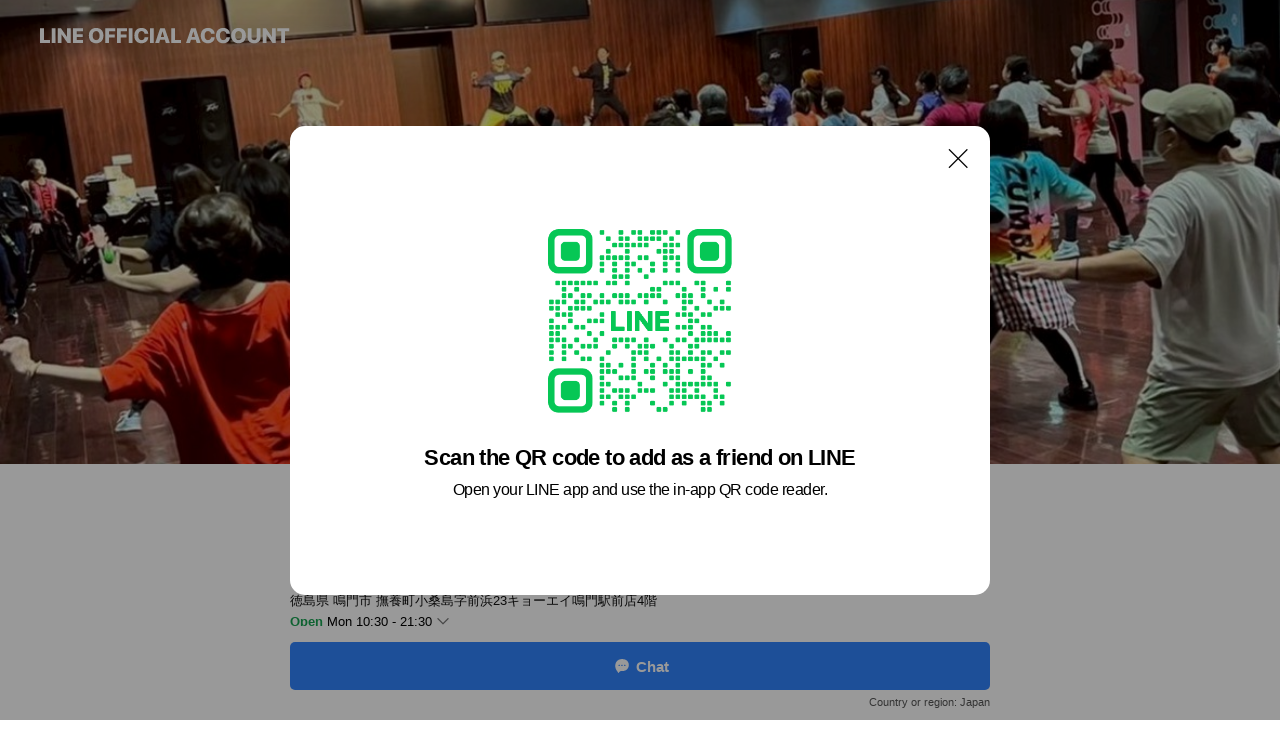

--- FILE ---
content_type: text/html; charset=utf-8
request_url: https://page.line.me/qrs8628u?openQrModal=true
body_size: 43968
content:
<!DOCTYPE html><html lang="en"><script id="oa-script-list" type="application/json">https://page.line-scdn.net/_next/static/chunks/pages/_app-c0b699a9d6347812.js,https://page.line-scdn.net/_next/static/chunks/pages/%5BsearchId%5D-b8e443852bbb5573.js</script><head><meta charSet="UTF-8"/><meta name="viewport" content="width=device-width,initial-scale=1,minimum-scale=1,maximum-scale=1,user-scalable=no,viewport-fit=cover"/><link rel="apple-touch-icon" sizes="180x180" href="https://page.line-scdn.net/favicons/apple-touch-icon.png"/><link rel="icon" type="image/png" sizes="32x32" href="https://page.line-scdn.net/favicons/favicon-32x32.png"/><link rel="icon" type="image/png" sizes="16x16" href="https://page.line-scdn.net/favicons/favicon-16x16.png&quot;"/><link rel="mask-icon" href="https://page.line-scdn.net/favicons/safari-pinned-tab.svg" color="#4ecd00"/><link rel="shortcut icon" href="https://page.line-scdn.net/favicons/favicon.ico"/><meta name="theme-color" content="#ffffff"/><meta property="og:image" content="https://page-share.line.me//%40qrs8628u/global/og_image.png?ts=1769434040029"/><meta name="twitter:card" content="summary_large_image"/><link rel="stylesheet" href="https://unpkg.com/swiper@6.8.1/swiper-bundle.min.css"/><title>nice7610 | LINE Official Account</title><meta property="og:title" content="nice7610 | LINE Official Account"/><meta name="twitter:title" content="nice7610 | LINE Official Account"/><link rel="canonical" href="https://page.line.me/qrs8628u"/><meta property="line:service_name" content="Official Account"/><meta property="line:sub_title_2" content="〒772-0012 徳島県 鳴門市 撫養町小桑島字前浜23キョーエイ鳴門駅前店4階"/><meta name="description" content="nice7610&#x27;s LINE official account profile page. Add them as a friend for the latest news."/><link rel="preload" as="image" href="https://oa-profile-media.line-scdn.net/0hiQO4lUcLNn5yTSZY0FBJKSQSOA9BL296FSp4TSIyMCUpOHFDEkw_SAgyLjUAAXl4EVt4YwgtYCUtFnFJK1wjcyEPLhsDCnF4BUwgZCI9NB46fDc/w720" media="(max-width: 360px)"/><link rel="preload" as="image" href="https://oa-profile-media.line-scdn.net/0hiQO4lUcLNn5yTSZY0FBJKSQSOA9BL296FSp4TSIyMCUpOHFDEkw_SAgyLjUAAXl4EVt4YwgtYCUtFnFJK1wjcyEPLhsDCnF4BUwgZCI9NB46fDc/w960" media="(min-width: 360.1px)"/><meta name="next-head-count" content="20"/><link rel="preload" href="https://page.line-scdn.net/_next/static/css/5066c0effeea9cdd.css" as="style"/><link rel="stylesheet" href="https://page.line-scdn.net/_next/static/css/5066c0effeea9cdd.css" data-n-g=""/><link rel="preload" href="https://page.line-scdn.net/_next/static/css/32cf1b1e6f7e57c2.css" as="style"/><link rel="stylesheet" href="https://page.line-scdn.net/_next/static/css/32cf1b1e6f7e57c2.css" data-n-p=""/><noscript data-n-css=""></noscript><script defer="" nomodule="" src="https://page.line-scdn.net/_next/static/chunks/polyfills-c67a75d1b6f99dc8.js"></script><script src="https://page.line-scdn.net/_next/static/chunks/webpack-53e0f634be95aa19.js" defer=""></script><script src="https://page.line-scdn.net/_next/static/chunks/framework-5d5971fdfab04833.js" defer=""></script><script src="https://page.line-scdn.net/_next/static/chunks/main-34d3f9ccc87faeb3.js" defer=""></script><script src="https://page.line-scdn.net/_next/static/chunks/e893f787-81841bf25f7a5b4d.js" defer=""></script><script src="https://page.line-scdn.net/_next/static/chunks/fd0ff8c8-d43e8626c80b2f59.js" defer=""></script><script src="https://page.line-scdn.net/_next/static/chunks/518-b33b01654ebc3704.js" defer=""></script><script src="https://page.line-scdn.net/_next/static/chunks/421-6db75eee1ddcc32a.js" defer=""></script><script src="https://page.line-scdn.net/_next/static/chunks/35-fb8646fb484f619c.js" defer=""></script><script src="https://page.line-scdn.net/_next/static/chunks/840-7f91c406241fc0b6.js" defer=""></script><script src="https://page.line-scdn.net/_next/static/chunks/137-ae3cbf072ff48020.js" defer=""></script><script src="https://page.line-scdn.net/_next/static/chunks/124-86d261272c7b9cdd.js" defer=""></script><script src="https://page.line-scdn.net/_next/static/chunks/693-01dc988928332a88.js" defer=""></script><script src="https://page.line-scdn.net/_next/static/chunks/716-15a06450f7be7982.js" defer=""></script><script src="https://page.line-scdn.net/_next/static/chunks/155-8eb63f2603fef270.js" defer=""></script><script src="https://page.line-scdn.net/_next/static/bbauL09QAT8MhModpG-Ma/_buildManifest.js" defer=""></script><script src="https://page.line-scdn.net/_next/static/bbauL09QAT8MhModpG-Ma/_ssgManifest.js" defer=""></script></head><body class=""><div id="__next"><div class="wrap main" style="--profile-button-color:#3083fd" data-background="true" data-theme="true" data-js-top="true"><header id="header" class="header header_web"><div class="header_wrap"><span class="header_logo"><svg xmlns="http://www.w3.org/2000/svg" fill="none" viewBox="0 0 250 17" class="header_logo_image" role="img" aria-label="LINE OFFICIAL ACCOUNT" title="LINE OFFICIAL ACCOUNT"><path fill="#000" d="M.118 16V1.204H3.88v11.771h6.121V16zm11.607 0V1.204h3.763V16zm6.009 0V1.204h3.189l5.916 8.541h.072V1.204h3.753V16h-3.158l-5.947-8.634h-.072V16zm15.176 0V1.204h10.14v3.025h-6.377V7.15h5.998v2.83h-5.998v2.994h6.378V16zm23.235.267c-4.491 0-7.3-2.943-7.3-7.66v-.02c0-4.707 2.83-7.65 7.3-7.65 4.502 0 7.311 2.943 7.311 7.65v.02c0 4.717-2.8 7.66-7.311 7.66m0-3.118c2.153 0 3.486-1.763 3.486-4.542v-.02c0-2.8-1.363-4.533-3.486-4.533-2.102 0-3.466 1.723-3.466 4.532v.02c0 2.81 1.354 4.543 3.466 4.543M65.291 16V1.204h10.07v3.025h-6.306v3.373h5.732v2.881h-5.732V16zm11.731 0V1.204h10.07v3.025h-6.307v3.373h5.732v2.881h-5.732V16zm11.73 0V1.204h3.764V16zm12.797.267c-4.44 0-7.198-2.84-7.198-7.67v-.01c0-4.83 2.779-7.65 7.198-7.65 3.866 0 6.542 2.481 6.676 5.793v.103h-3.62l-.021-.154c-.235-1.538-1.312-2.625-3.035-2.625-2.06 0-3.363 1.692-3.363 4.522v.01c0 2.861 1.313 4.563 3.374 4.563 1.63 0 2.789-1.015 3.045-2.666l.02-.112h3.62l-.01.112c-.133 3.312-2.84 5.784-6.686 5.784m8.47-.267V1.204h3.763V16zm5.189 0 4.983-14.796h4.604L129.778 16h-3.947l-.923-3.25h-4.83l-.923 3.25zm7.249-11.577-1.6 5.62h3.271l-1.599-5.62zM131.204 16V1.204h3.763v11.771h6.121V16zm14.868 0 4.983-14.796h4.604L160.643 16h-3.948l-.923-3.25h-4.83L150.02 16zm7.249-11.577-1.599 5.62h3.271l-1.6-5.62zm14.653 11.844c-4.44 0-7.198-2.84-7.198-7.67v-.01c0-4.83 2.779-7.65 7.198-7.65 3.866 0 6.542 2.481 6.675 5.793v.103h-3.619l-.021-.154c-.236-1.538-1.312-2.625-3.035-2.625-2.061 0-3.363 1.692-3.363 4.522v.01c0 2.861 1.312 4.563 3.373 4.563 1.631 0 2.789-1.015 3.046-2.666l.02-.112h3.62l-.01.112c-.134 3.312-2.841 5.784-6.686 5.784m15.258 0c-4.44 0-7.198-2.84-7.198-7.67v-.01c0-4.83 2.778-7.65 7.198-7.65 3.866 0 6.542 2.481 6.675 5.793v.103h-3.619l-.021-.154c-.236-1.538-1.312-2.625-3.035-2.625-2.061 0-3.363 1.692-3.363 4.522v.01c0 2.861 1.312 4.563 3.373 4.563 1.631 0 2.789-1.015 3.046-2.666l.02-.112h3.62l-.011.112c-.133 3.312-2.84 5.784-6.685 5.784m15.36 0c-4.491 0-7.3-2.943-7.3-7.66v-.02c0-4.707 2.83-7.65 7.3-7.65 4.502 0 7.311 2.943 7.311 7.65v.02c0 4.717-2.799 7.66-7.311 7.66m0-3.118c2.154 0 3.487-1.763 3.487-4.542v-.02c0-2.8-1.364-4.533-3.487-4.533-2.102 0-3.466 1.723-3.466 4.532v.02c0 2.81 1.354 4.543 3.466 4.543m15.514 3.118c-3.855 0-6.367-2.184-6.367-5.517V1.204h3.763v9.187c0 1.723.923 2.758 2.615 2.758 1.681 0 2.604-1.035 2.604-2.758V1.204h3.763v9.546c0 3.322-2.491 5.517-6.378 5.517M222.73 16V1.204h3.189l5.916 8.541h.072V1.204h3.753V16h-3.158l-5.947-8.634h-.072V16zm18.611 0V4.229h-4.081V1.204h11.915v3.025h-4.081V16z"></path></svg></span></div></header><div class="container"><div data-intersection-target="profileFace" class="_root_f63qr_2 _modeLiffApp_f63qr_155"><div class="_coverImage_f63qr_2"><div data-intersection-target="coverImage" class="_root_1e0fr_1 _black_1e0fr_61"><picture class="_coverPicture_1e0fr_10"><source media="(min-width: 1048px)" srcSet="[data-uri]"/><source media="(min-width: 712px)" srcSet="[data-uri]"/><img class="_coverImage_1e0fr_7" src="[data-uri]" alt="" width="380" height="189"/></picture><img class="_coverImageSpacer_1e0fr_7" src="[data-uri]" alt=""/><div class="_root_qs6hr_1" aria-label="loading"><svg viewBox="0 0 50 50" xmlns="http://www.w3.org/2000/svg" class="_spinner_qs6hr_10" width="50" style="margin-left:-25px;margin-top:-25px"><path d="m9.906 37.346a1.5 1.5 0 0 1 2.321-1.9 16.461 16.461 0 0 0 12.774 6.054c9.112 0 16.5-7.387 16.5-16.5s-7.388-16.5-16.501-16.5a1.5 1.5 0 0 1 0-3c10.77 0 19.5 8.73 19.5 19.5s-8.73 19.5-19.5 19.5a19.46 19.46 0 0 1 -15.095-7.154z" fill="#fff"></path></svg></div></div></div><div class="_account_f63qr_11"><div class="_accountHead_f63qr_16"><div class="_accountHeadIcon_f63qr_22"><a class="_accountHeadIconLink_f63qr_31" href="/qrs8628u/profile/img"><div class="_root_19dwp_1"><img class="_thumbnailImage_19dwp_8" src="https://profile.line-scdn.net/0hnOj0f-bVMWBXSSMtJdFON2sMPw0gZzcoLyl9AXtIOgNycHZlbycpUXsbP1ZzLSFkayt-UnVOO1d8/preview" alt="Show profile photo" width="70" height="70"/></div></a></div><div class="_accountHeadContents_f63qr_34"><h1 class="_accountHeadTitle_f63qr_37"><span class="_accountHeadTitleText_f63qr_51">nice7610</span><button type="button" class="_accountHeadBadge_f63qr_54" aria-label="Show account info"><span class="_root_4p75h_1 _typeCertified_4p75h_20"><span class="_icon_4p75h_17"><span role="img" aria-label="Verification status" class="la labs _iconImage_4p75h_17" style="width:11px;aspect-ratio:1;display:inline-grid;place-items:stretch"><svg xmlns="http://www.w3.org/2000/svg" data-laicon-version="10.2" viewBox="0 0 20 20" fill="currentColor"><g transform="translate(-2 -2)"><path d="M12 2.5c-3.7 0-6.7.7-7.8 1-.3.2-.5.5-.5.8v8.9c0 3.2 4.2 6.3 8 8.2.1 0 .2.1.3.1s.2 0 .3-.1c3.9-1.9 8-5 8-8.2V4.3c0-.3-.2-.6-.5-.7-1.1-.3-4.1-1.1-7.8-1.1zm0 4.2 1.2 2.7 2.7.3-1.9 2 .4 2.8-2.4-1.2-2.4 1.3.4-2.8-1.9-2 2.7-.3L12 6.7z"/></g></svg></span></span><span class="_label_4p75h_42">Verified</span></span></button></h1><div class="_accountHeadSubTexts_f63qr_58"><p class="_accountHeadSubText_f63qr_58">Friends<!-- --> <!-- -->429</p></div></div></div><div class="_accountInfo_f63qr_73"><p class="_accountInfoText_f63qr_85">ヨガ、フラ、Ｚｕｍｂａ鳴門でご一緒に</p><p class="_accountInfoText_f63qr_85">徳島県 鳴門市 撫養町小桑島字前浜23キョーエイ鳴門駅前店4階</p><p><a class="_accountInfoWebsiteLink_f63qr_137" href="https://linktr.ee/nice7610"><span class="_accountInfoWebsiteUrl_f63qr_141">linktr.ee/nice7610</span><span class="_accountInfoWebsiteCount_f63qr_147">1 other items</span></a></p></div><div class="_actionButtons_f63qr_152"><div><div class="_root_1nhde_1"><button type="button" class="_button_1nhde_9"><span class="_icon_1nhde_31"><span role="img" class="la lar" style="width:14px;aspect-ratio:1;display:inline-grid;place-items:stretch"><svg xmlns="http://www.w3.org/2000/svg" data-laicon-version="15.0" viewBox="0 0 20 20" fill="currentColor"><g transform="translate(-2 -2)"><path d="M11.8722 10.2255a.9.9 0 1 0 0 1.8.9.9 0 0 0 0-1.8Zm-3.5386 0a.9.9 0 1 0 0 1.8.9.9 0 0 0 0-1.8Zm7.0767 0a.9.9 0 1 0 0 1.8.9.9 0 0 0 0-1.8Z"/><path d="M6.5966 6.374c-1.256 1.2676-1.988 3.1338-1.988 5.5207 0 2.8387 1.6621 5.3506 2.8876 6.8107.6247-.8619 1.6496-1.7438 3.2265-1.7444h.0015l2.2892-.0098h.0028c3.4682 0 6.2909-2.8223 6.2909-6.2904 0-1.9386-.7072-3.4895-1.9291-4.5632C16.1475 5.0163 14.3376 4.37 12.0582 4.37c-2.3602 0-4.2063.7369-5.4616 2.004Zm-.9235-.915C7.2185 3.8991 9.4223 3.07 12.0582 3.07c2.5189 0 4.6585.7159 6.1779 2.051 1.5279 1.3427 2.371 3.2622 2.371 5.5398 0 4.1857-3.4041 7.5896-7.5894 7.5904h-.0015l-2.2892.0098h-.0028c-1.33 0-2.114.9634-2.5516 1.8265l-.4192.8269-.6345-.676c-1.2252-1.3055-3.8103-4.4963-3.8103-8.3437 0-2.6555.8198-4.8767 2.3645-6.4358Z"/></g></svg></span></span><span class="_label_1nhde_14">Chat</span></button></div><div class="_root_1nhde_1"><a role="button" href="https://line.me/R/home/public/main?id=qrs8628u&amp;utm_source=businessprofile&amp;utm_medium=action_btn" class="_button_1nhde_9"><span class="_icon_1nhde_31"><span role="img" class="la lar" style="width:14px;aspect-ratio:1;display:inline-grid;place-items:stretch"><svg xmlns="http://www.w3.org/2000/svg" data-laicon-version="15.0" viewBox="0 0 20 20" fill="currentColor"><g transform="translate(-2 -2)"><path d="M6.0001 4.5104a.35.35 0 0 0-.35.35v14.2792a.35.35 0 0 0 .35.35h12a.35.35 0 0 0 .35-.35V4.8604a.35.35 0 0 0-.35-.35h-12Zm-1.65.35c0-.9112.7387-1.65 1.65-1.65h12c.9113 0 1.65.7388 1.65 1.65v14.2792c0 .9113-.7387 1.65-1.65 1.65h-12c-.9113 0-1.65-.7387-1.65-1.65V4.8604Z"/><path d="M15.0534 12.65H8.9468v-1.3h6.1066v1.3Zm0-3.3413H8.9468v-1.3h6.1066v1.3Zm0 6.6827H8.9468v-1.3h6.1066v1.3Z"/></g></svg></span></span><span class="_label_1nhde_14">Posts</span></a></div><div class="_root_1nhde_1"><button type="button" class="_button_1nhde_9"><span class="_icon_1nhde_31"><span role="img" class="la lar" style="width:14px;aspect-ratio:1;display:inline-grid;place-items:stretch"><svg xmlns="http://www.w3.org/2000/svg" data-laicon-version="15.0" viewBox="0 0 20 20" fill="currentColor"><g transform="translate(-2 -2)"><path d="m7.2948 4.362 2.555 2.888a.137.137 0 0 1-.005.188l-1.771 1.771a.723.723 0 0 0-.183.316.8889.8889 0 0 0-.031.215 1.42 1.42 0 0 0 .038.351c.052.23.16.51.333.836.348.654.995 1.551 2.143 2.699 1.148 1.148 2.045 1.795 2.7 2.144.325.173.605.28.835.332.113.025.233.042.351.038a.8881.8881 0 0 0 .215-.031.7244.7244 0 0 0 .316-.183l1.771-1.772a.1367.1367 0 0 1 .188-.005l2.889 2.556a.9241.9241 0 0 1 .04 1.346l-1.5 1.5c-.11.11-.4.28-.93.358-.516.076-1.21.058-2.06-.153-1.7-.422-4.002-1.608-6.67-4.276-2.667-2.667-3.853-4.97-4.275-6.668-.21-.851-.23-1.545-.153-2.06.079-.53.248-.821.358-.93l1.5-1.501a.9239.9239 0 0 1 1.346.04v.001Zm.973-.862a2.224 2.224 0 0 0-3.238-.099l-1.5 1.5c-.376.377-.623.97-.725 1.66-.104.707-.068 1.573.178 2.564.492 1.982 1.827 4.484 4.618 7.274 2.79 2.791 5.292 4.126 7.275 4.618.99.246 1.856.282 2.563.178.69-.102 1.283-.349 1.66-.725l1.5-1.5a2.2247 2.2247 0 0 0 .4408-2.5167 2.2252 2.2252 0 0 0-.5398-.7213l-2.889-2.557a1.4369 1.4369 0 0 0-1.968.06l-1.565 1.565a2.7941 2.7941 0 0 1-.393-.177c-.509-.27-1.305-.828-2.392-1.915-1.087-1.088-1.644-1.883-1.915-2.392a2.6894 2.6894 0 0 1-.177-.393l1.564-1.565c.537-.537.563-1.4.06-1.968L8.2678 3.5Z"/></g></svg></span></span><span class="_label_1nhde_14">Call</span></button></div></div></div></div></div><div class="content"><div class="ldsg-tab plugin_tab" data-flexible="flexible" style="--tab-indicator-position:0px;--tab-indicator-width:0px" id="tablist"><div class="tab-content"><div class="tab-content-inner"><div class="tab-list" role="tablist"><a aria-selected="true" role="tab" class="tab-list-item" tabindex="0"><span class="text">どなたでも参加できる有料定期クラス</span></a><a aria-selected="false" role="tab" class="tab-list-item"><span class="text">Kids向け教室</span></a><a aria-selected="false" role="tab" class="tab-list-item"><span class="text">FAQ</span></a><a aria-selected="false" role="tab" class="tab-list-item"><span class="text">Social media</span></a><a aria-selected="false" role="tab" class="tab-list-item"><span class="text">Mixed media feed</span></a><a aria-selected="false" role="tab" class="tab-list-item"><span class="text">Basic info</span></a><a aria-selected="false" role="tab" class="tab-list-item"><span class="text">You might like</span></a></div><div class="tab-indicator"></div></div></div></div><section class="section section_collection" id="plugin-showcase-1419613219203310" data-js-plugin="showcase"><a data-testid="link-with-next" class="link" href="/qrs8628u/showcase/1419613219203310"><h2 class="title_section" data-testid="plugin-header"><span class="title">どなたでも参加できる有料定期クラス</span><span class="text_more">See more</span></h2></a><div class="collection_plugin type_grid"><div class="collection_plugin_item"><div class="collection_image"><picture class="picture"><img class="image" alt=""/></picture><span class="icon_outlink" data-testid="external-link-icon"><svg xmlns="http://www.w3.org/2000/svg" data-laicon-version="15" viewBox="0 0 20 20"><g fill="#fff"><path d="M9.465 9.707l7.83-7.83.92.92-7.831 7.829-.92-.92z"></path><path d="M17.458 2.622H12.92v-1.3h5.838v5.826h-1.3V2.622zM2.65 4.23a.185.185 0 01.01-.02.474.474 0 01.095-.117.557.557 0 01.142-.097.218.218 0 01.078-.023h7.955v-1.3H2.976c-.442 0-.836.22-1.102.464-.258.238-.523.621-.523 1.077v12.794c0 1.089.9 1.703 1.703 1.703h12.55c.962 0 1.749-.683 1.749-1.585V9.167h-1.3v7.96c0 .064-.08.284-.448.284H3.053a.435.435 0 01-.283-.11.371.371 0 01-.12-.293V4.23z"></path></g></svg></span></div><div class="collection_info"><strong class="collection_title">Zumba＆ZumbaGLD</strong><p class="collection_desc">曜日、時間、会場については、ＮＩＣＥ主催のＺＵＭＢＡを網羅してＵＰしている以下をご覧ください。  https://linevoom.line.me/post/1166639586983001749</p></div><a target="_blank" rel="noopener noreferrer ugc nofollow" href="https://linevoom.line.me/post/1166639586983001749" class="collection_link" data-testid="external-link"></a></div><div class="collection_plugin_item"><div class="collection_image"><picture class="picture"><img class="image" alt=""/></picture><span class="icon_outlink" data-testid="external-link-icon"><svg xmlns="http://www.w3.org/2000/svg" data-laicon-version="15" viewBox="0 0 20 20"><g fill="#fff"><path d="M9.465 9.707l7.83-7.83.92.92-7.831 7.829-.92-.92z"></path><path d="M17.458 2.622H12.92v-1.3h5.838v5.826h-1.3V2.622zM2.65 4.23a.185.185 0 01.01-.02.474.474 0 01.095-.117.557.557 0 01.142-.097.218.218 0 01.078-.023h7.955v-1.3H2.976c-.442 0-.836.22-1.102.464-.258.238-.523.621-.523 1.077v12.794c0 1.089.9 1.703 1.703 1.703h12.55c.962 0 1.749-.683 1.749-1.585V9.167h-1.3v7.96c0 .064-.08.284-.448.284H3.053a.435.435 0 01-.283-.11.371.371 0 01-.12-.293V4.23z"></path></g></svg></span></div><div class="collection_info"><strong class="collection_title">すっきりヨーガ</strong><p class="collection_desc">詳しくは、以下をご覧ください https://linevoom.line.me/post/1164557490907040901</p></div><a target="_blank" rel="noopener noreferrer ugc nofollow" href="https://linevoom.line.me/post/1164557490907040901" class="collection_link" data-testid="external-link"></a></div><div class="collection_plugin_item"><div class="collection_image"><picture class="picture"><img class="image" alt=""/></picture><span class="icon_outlink" data-testid="external-link-icon"><svg xmlns="http://www.w3.org/2000/svg" data-laicon-version="15" viewBox="0 0 20 20"><g fill="#fff"><path d="M9.465 9.707l7.83-7.83.92.92-7.831 7.829-.92-.92z"></path><path d="M17.458 2.622H12.92v-1.3h5.838v5.826h-1.3V2.622zM2.65 4.23a.185.185 0 01.01-.02.474.474 0 01.095-.117.557.557 0 01.142-.097.218.218 0 01.078-.023h7.955v-1.3H2.976c-.442 0-.836.22-1.102.464-.258.238-.523.621-.523 1.077v12.794c0 1.089.9 1.703 1.703 1.703h12.55c.962 0 1.749-.683 1.749-1.585V9.167h-1.3v7.96c0 .064-.08.284-.448.284H3.053a.435.435 0 01-.283-.11.371.371 0 01-.12-.293V4.23z"></path></g></svg></span></div><div class="collection_info"><strong class="collection_title">フラエクササイズ</strong><p class="collection_desc">詳しくは以下をご覧ください。 https://linevoom.line.me/post/1164687540907049512</p></div><a target="_blank" rel="noopener noreferrer ugc nofollow" href="https://linevoom.line.me/post/1164687540907049512" class="collection_link" data-testid="external-link"></a></div><div class="collection_plugin_item"><div class="collection_image"><picture class="picture"><img class="image" alt=""/></picture><span class="icon_outlink" data-testid="external-link-icon"><svg xmlns="http://www.w3.org/2000/svg" data-laicon-version="15" viewBox="0 0 20 20"><g fill="#fff"><path d="M9.465 9.707l7.83-7.83.92.92-7.831 7.829-.92-.92z"></path><path d="M17.458 2.622H12.92v-1.3h5.838v5.826h-1.3V2.622zM2.65 4.23a.185.185 0 01.01-.02.474.474 0 01.095-.117.557.557 0 01.142-.097.218.218 0 01.078-.023h7.955v-1.3H2.976c-.442 0-.836.22-1.102.464-.258.238-.523.621-.523 1.077v12.794c0 1.089.9 1.703 1.703 1.703h12.55c.962 0 1.749-.683 1.749-1.585V9.167h-1.3v7.96c0 .064-.08.284-.448.284H3.053a.435.435 0 01-.283-.11.371.371 0 01-.12-.293V4.23z"></path></g></svg></span></div><div class="collection_info"><strong class="collection_title">癒しの体幹エクササイズ</strong><p class="collection_desc">詳しくは以下をご覧ください https://linevoom.line.me/post/1164790842307044263</p></div><a target="_blank" rel="noopener noreferrer ugc nofollow" href="https://linevoom.line.me/post/1164790842307044263" class="collection_link" data-testid="external-link"></a></div></div></section><section class="section section_collection" id="plugin-showcase-1419688954503665" data-js-plugin="showcase"><a data-testid="link-with-next" class="link" href="/qrs8628u/showcase/1419688954503665"><h2 class="title_section" data-testid="plugin-header"><span class="title">Kids向け教室</span><span class="text_more">See more</span></h2></a><div class="collection_plugin"><div class="collection_plugin_item"><div class="collection_image"><picture class="picture"><img class="image" alt=""/></picture><span class="icon_outlink" data-testid="external-link-icon"><svg xmlns="http://www.w3.org/2000/svg" data-laicon-version="15" viewBox="0 0 20 20"><g fill="#fff"><path d="M9.465 9.707l7.83-7.83.92.92-7.831 7.829-.92-.92z"></path><path d="M17.458 2.622H12.92v-1.3h5.838v5.826h-1.3V2.622zM2.65 4.23a.185.185 0 01.01-.02.474.474 0 01.095-.117.557.557 0 01.142-.097.218.218 0 01.078-.023h7.955v-1.3H2.976c-.442 0-.836.22-1.102.464-.258.238-.523.621-.523 1.077v12.794c0 1.089.9 1.703 1.703 1.703h12.55c.962 0 1.749-.683 1.749-1.585V9.167h-1.3v7.96c0 .064-.08.284-.448.284H3.053a.435.435 0 01-.283-.11.371.371 0 01-.12-.293V4.23z"></path></g></svg></span></div><div class="collection_info"><strong class="collection_title">子どもフラ教室</strong><p class="collection_desc">Hawaiian  Dance Keiki class in Naruto 子どもフラ教室 開催予定は以下をご覧ください。 https://linevoom.line.me/post/1171394551683694895  16時30分～50分 会場：キョーエイ鳴門駅前店4階 服装：動きやすい服装で。裸足でかまいません。補給用水分をお持ちください。 子ども用フラスカート（パウ）貸し出しあり 対象：おおむね4歳児（3歳児も可）～幼稚園・小学生（松茂町や北島町など鳴門市以外からの受講も歓迎） 体験無料（予約は必要ありません。直接会場へ）  ※木曜は15時45分～子どものチアダンス教室も開設していますのでお気軽にご見学を ※2024年度徳島県子ども体力向上事業   継続参加に必要な料金 年会費4000円（7月入会3000円）＋スポーツ保険800円＋月謝2000円 ※兄弟姉妹は家族割引（年会費1人4000円→3,000円　7月以降3000円→2000円）あり ※８月以降は月3回開催で月謝3000円を予定しています ※複数回体験可能です   【開設への想い】  鳴門をハワイに！を合言葉に ＡＬＯＨＡの精神いきづく 学生部活動としての ハワイアンフラをめざして  中学や高校の部活動や子どもサークル活動として、本格的なハワイアンフラチームを鳴門で育てたい。 ハワイの共存共栄の素敵な魂、ＡＬＯＨＡの精神がいきづくフラを鳴門のみなさんと共有していきたい。 そんな想いから、子どもたちの体力向上、コミュニケーション力向上を主眼として「ケイキクラス」の開設しました。 男の子、女の子、問いません。 興味のあるお子さまは無料体験お気軽に  ご質問等は公式LINE＠ nice7610 をお友たち登録の上、メッセージをください。 ※お電話は運転や業務中が多いためできるだけご遠慮ください。 登録はこちらから▼ https://lin.ee/xT8bznl1  ＜一般社団法人NICE＞ クラブハウス:鳴門市撫養町小桑島字前浜23キョーエイ鳴門駅前店４階（JR鳴門駅前）TEL:080-3928-8679   ・・・・・・・・・・・・ NICEは、鳴門にある癒し＆エンジョイ系 総合型地域スポーツクラブです。  主にアミノバリューホールで開催のヨーガやコンディショニング系クラス、市内施設を活用したZumbaやハワイアンフラエクササイズ、子どものチアダンスのほか、岡崎海岸などでのSUPやカヤック、島田島や大麻山での絶景遊歩道を漫遊するウォーキングやサイクリング体験など、地元の方はもとより、仕事や観光でタイミングよく来訪した旅行者の方も、気軽に参加できるプログラムを提供しています。もちろん、旅のプランに組み込んでいただけたら大変光栄です。  （屋内のクラスは予約不要です）  ★その他ＮＩＣＥ情報サイトまとめ https://linktr.ee/nice7610  #癒し系総合型地域スポーツクラブ　#鳴門　#徳島　#Zumba　#ズンバ　#ヨーガ　#ヨガ　#コンディショニング　#セルフケア　#フラ　#ケイキ　#子どもフラ #ハワイアン　#太極拳　#チアダンス　#SUP　#カヤック #ウォーキング　#トレイルラン　#トレッキング #軽登山　＃湧水カフェ　　#ピラティス #一生動けるカラダづくり</p></div><a target="_blank" rel="noopener noreferrer ugc nofollow" href="https://linevoom.line.me/post/1171394551683694895" class="collection_link" data-testid="external-link"></a></div><div class="collection_plugin_item"><div class="collection_image"><picture class="picture"><img class="image" alt=""/></picture><span class="icon_outlink" data-testid="external-link-icon"><svg xmlns="http://www.w3.org/2000/svg" data-laicon-version="15" viewBox="0 0 20 20"><g fill="#fff"><path d="M9.465 9.707l7.83-7.83.92.92-7.831 7.829-.92-.92z"></path><path d="M17.458 2.622H12.92v-1.3h5.838v5.826h-1.3V2.622zM2.65 4.23a.185.185 0 01.01-.02.474.474 0 01.095-.117.557.557 0 01.142-.097.218.218 0 01.078-.023h7.955v-1.3H2.976c-.442 0-.836.22-1.102.464-.258.238-.523.621-.523 1.077v12.794c0 1.089.9 1.703 1.703 1.703h12.55c.962 0 1.749-.683 1.749-1.585V9.167h-1.3v7.96c0 .064-.08.284-.448.284H3.053a.435.435 0 01-.283-.11.371.371 0 01-.12-.293V4.23z"></path></g></svg></span></div><div class="collection_info"><strong class="collection_title">チアダンス教室</strong><p class="collection_desc">💎チアダンス教室　メンバー募集  無料体験お気軽に！ 予約はいりません   3歳児の幼児～小学生を対象としたチアダンス教室です。 会場参加できない場合もZOOMで自宅から受講できます！ ポンポンを持って飛んだり跳ねたり踊ったり。おばあちゃんやママも一緒にカラダを動かしてもOK。運動量が少ないことが問題視され る女の子、だれかを応援したい男の子、集まれ！ カラダ全身で表現する楽しさとともに基礎体力を身につけてもらいます。 また、あせらず鳴門発のかわいいチアリーディング チームも目指す本格的なチア教室です。 スポーツシーンでの礼儀や集団行動が求められるチアリーディングを基本から学びます。 鳴門市以外でも男子でも 参加OK。服装は、パンツスタイルに運動靴でどうぞ。   💎チアダンス教室 ■開催日時：毎週木曜（祝日、年末年始は休み） 　幼児（３歳程度）～小学２年生　15：45～60分 　経験者クラス（OGのみ）　16：15～60分 　※16：15～17：45は幼児～小２と経験者の合同タイム ■開催場所：キョーエイ鳴門駅前店４階 ■参加資格：幼児～小２の男女 ■指導担当：春名真美子 ※スポーツ安全保険にご加入ください。（保険適用の開始は翌週からになります） ※年会費4000円＋スポーツ安全保険800円＋月謝2000円）が必要です ※無料体験いただけます。予約不要です。 ※体調が悪い場合などは、自宅でオンライン（ZOOM）受講もできます。 ★ハンドタオル、お茶などの水分をお持ちください。  ご質問等は公式LINE＠ nice7610 をお友たち登録の上、メッセージをください。 ※お電話は運転や業務中が多いためできるだけご遠慮ください。</p></div><a target="_blank" rel="noopener noreferrer ugc nofollow" href="https://linevoom.line.me/post/1164626312807047261" class="collection_link" data-testid="external-link"></a></div></div></section><section class="section section_faq" id="plugin-faq-1420295952508494" data-js-plugin="faq"><a data-testid="link-with-next" class="link" href="/qrs8628u/faq/1420295952508494"><h2 class="title_section" data-testid="plugin-header"><span class="title">FAQ</span><span class="text_more">See more</span></h2></a><div class="faq_plugin"><ul class="faq_plugin_list"><li class="faq_plugin_item"><button type="button" class="button_toggle" aria-label="View" aria-expanded="true"><strong class="question_area"><abbr title="Question" class="icon">Q</abbr><span class="text" aria-label="Question displayed here.">ヨガやピラティス、Zumbaに参加したいのですが、入会や予約をしないといけませんか？</span></strong><i class="icon_arrow"></i></button><div class="answer_area"><p class="answer_inner"><abbr title="Answer" class="icon">A</abbr><span class="text" aria-label="Answer displayed here.">以下のクラスは、どなたでも予約なしで参加できます<br/><br/>すべてのZumba、ZumbaGOLD<br/>癒しの体幹エクササイズ（偶数火曜20時10分～）<br/>コアコンディショニング（水曜18時半～、木曜13時半～）<br/>すっきりヨーガ（水曜19時半～/月約3回程度）<br/>ピラティス（木曜11時15分～）<br/>夜のピラティス体験会（金又は水曜）<br/>フラエクササイズ（偶数木曜14時半～）<br/>身体年齢若返りコィショニング（金曜夜）</span></p></div></li><li class="faq_plugin_item"><button type="button" class="button_toggle" aria-label="View" aria-expanded="false"><strong class="question_area"><abbr title="Question" class="icon">Q</abbr><span class="text" aria-label="Question displayed here.">卓球に参加したいのですが・・・</span></strong><i class="icon_arrow"></i></button><div class="answer_area"><p class="answer_inner"><abbr title="Answer" class="icon">A</abbr><span class="text" aria-label="Answer displayed here.">一度、月曜の開催時間（14時～16時、19時半～21時半）に、道具類をもって、体験しにきてください。<br/><br/>継続して参加したい場合は、NICEの年会員にご加入くだい。<br/>入会は、NICEの受付スタッフまでお申し付けください。<br/>不在の場合は、お手数ですが、木曜10時～18時半の間にキョーエイ鳴門駅前店4階のNICEクラブハウスまでお越しいただければお手続きいたします。</span></p></div></li><li class="faq_plugin_item"><button type="button" class="button_toggle" aria-label="View" aria-expanded="false"><strong class="question_area"><abbr title="Question" class="icon">Q</abbr><span class="text" aria-label="Question displayed here.">ヨガやピラティス、Zumbaに参加したいのですが、入会や予約をしないといけませんか？</span></strong><i class="icon_arrow"></i></button><div class="answer_area"><p class="answer_inner"><abbr title="Answer" class="icon">A</abbr><span class="text" aria-label="Answer displayed here.">以下のクラスは、どなたでも予約なしで参加できます<br/><br/>Zumba（月曜昼、木曜夕方、不定期の土曜夜）<br/>癒しの体幹エクササイズ（偶数火曜20時10分～）<br/>コアコンディショニング（水曜18時半～、木曜13時半～）<br/>すっきりヨーガ（水曜19時半～/月約3回）<br/>ピラティス（木曜11時15分～）<br/>フラエクササイズ（偶数木曜14時半～）<br/>身体年齢若返りコンディショニング（金曜19時半～月1～2回）</span></p></div></li></ul></div></section><section class="section section_sns" id="plugin-social-media-1139190394878828" data-js-plugin="socialMedia"><h2 class="title_section" data-testid="plugin-header"><span class="title">Social media</span></h2><div class="sns_plugin"><p class="text">Follow us on social media</p><div class="sns_area"><a target="_blank" rel="noopener noreferrer ugc nofollow" href="https://www.facebook.com/NICE7610/" class="link link_facebook" data-testid="facebook"><span class="icon"><svg xmlns="http://www.w3.org/2000/svg" data-laicon-version="5.9" viewBox="0 0 24 24"><path d="M21 12c0-4.95-4.05-9-9-9s-9 4.05-9 9c0 4.5 3.263 8.212 7.537 8.887v-6.3h-2.25V12h2.25V9.975c0-2.25 1.35-3.487 3.375-3.487 1.013 0 2.025.224 2.025.224v2.25h-1.124c-1.126 0-1.463.675-1.463 1.35V12h2.475l-.45 2.588h-2.137V21A9.08 9.08 0 0021 12z" fill="#fff"></path></svg></span></a><a target="_blank" rel="noopener noreferrer ugc nofollow" href="https://www.instagram.com/nice7610naruto/" class="link link_instagram" data-testid="instagram"><span class="icon"><svg xmlns="http://www.w3.org/2000/svg" data-laicon-version="5.9" viewBox="0 0 24 24"><g fill="#fff"><path d="M12 4.622c2.403 0 2.688.009 3.637.052.877.04 1.354.187 1.67.31.421.163.72.358 1.036.673.315.315.51.615.673 1.035.123.317.27.794.31 1.671.043.95.052 1.234.052 3.637s-.009 2.688-.052 3.637c-.04.877-.187 1.354-.31 1.67a2.79 2.79 0 01-.673 1.036c-.315.315-.615.51-1.035.673-.317.123-.794.27-1.671.31-.95.043-1.234.052-3.637.052s-2.688-.009-3.637-.052c-.877-.04-1.354-.187-1.67-.31a2.788 2.788 0 01-1.036-.673 2.79 2.79 0 01-.673-1.035c-.123-.317-.27-.794-.31-1.671-.043-.95-.052-1.234-.052-3.637s.009-2.688.052-3.637c.04-.877.187-1.354.31-1.67a2.79 2.79 0 01.673-1.036c.315-.315.615-.51 1.035-.673.317-.123.794-.27 1.671-.31.95-.043 1.234-.052 3.637-.052zM12 3c-2.444 0-2.75.01-3.71.054-.959.044-1.613.196-2.185.418A4.412 4.412 0 004.51 4.511c-.5.5-.809 1.002-1.038 1.594-.223.572-.375 1.226-.419 2.184C3.01 9.25 3 9.556 3 12s.01 2.75.054 3.71c.044.959.196 1.613.419 2.185a4.41 4.41 0 001.038 1.595c.5.5 1.002.808 1.594 1.038.572.222 1.226.374 2.184.418C9.25 20.99 9.556 21 12 21s2.75-.01 3.71-.054c.959-.044 1.613-.196 2.185-.419a4.412 4.412 0 001.595-1.038c.5-.5.808-1.002 1.038-1.594.222-.572.374-1.226.418-2.184.044-.96.054-1.267.054-3.711s-.01-2.75-.054-3.71c-.044-.959-.196-1.613-.419-2.185A4.412 4.412 0 0019.49 4.51c-.5-.5-1.002-.809-1.594-1.039-.572-.222-1.226-.374-2.184-.418C14.75 3.01 14.444 3 12 3z"></path><path d="M12.004 7.383a4.622 4.622 0 100 9.243 4.622 4.622 0 000-9.243zm0 7.621a3 3 0 110-6 3 3 0 010 6zm5.884-7.807a1.08 1.08 0 11-2.16 0 1.08 1.08 0 012.16 0z"></path></g></svg></span></a></div></div></section><section class="section media_seemore" id="plugin-media-225155197538339" data-js-plugin="media"><a data-testid="link-with-next" class="link" href="/qrs8628u/media/225155197538339"><h2 class="title_section" data-testid="plugin-header"><span class="title">Mixed media feed</span><span class="text_more">See more</span></h2></a><div class="photo_plugin"><div class="photo_item"><a data-testid="link-with-next" href="/qrs8628u/media/225155197538339/item/1176717712922729500"><picture class="picture"><img class="image" alt=""/></picture></a></div><div class="photo_item"><a data-testid="link-with-next" href="/qrs8628u/media/225155197538339/item/1176110300194658300"><picture class="picture"><img class="image" alt=""/></picture></a></div><div class="photo_item"><a data-testid="link-with-next" href="/qrs8628u/media/225155197538339/item/1176048676471307000"><picture class="picture"><img class="image" alt=""/></picture></a></div><div class="photo_item"><a data-testid="link-with-next" href="/qrs8628u/media/225155197538339/item/1175651833613980400"><picture class="picture"><img class="image" alt=""/></picture></a></div><div class="photo_item"><a data-testid="link-with-next" href="/qrs8628u/media/225155197538339/item/1174193138648884700"><picture class="picture"><img class="image" alt=""/></picture></a></div><div class="photo_item"><a data-testid="link-with-next" href="/qrs8628u/media/225155197538339/item/1174156327833425400"><picture class="picture"><img class="image" alt=""/></picture></a></div><div class="photo_item ico_video"><a data-testid="link-with-next" href="/qrs8628u/media/225155197538339/item/1173951002654385000"><picture class="picture"><img class="image" alt=""/></picture></a></div><div class="photo_item"><a data-testid="link-with-next" href="/qrs8628u/media/225155197538339/item/1173793450191321600"><picture class="picture"><img class="image" alt=""/></picture></a></div><div class="photo_item ico_video"><a data-testid="link-with-next" href="/qrs8628u/media/225155197538339/item/1173207529968602400"><picture class="picture"><img class="image" alt=""/></picture></a></div></div></section><section class="section section_info" id="plugin-information-14870217" data-js-plugin="information"><h2 class="title_section" data-testid="plugin-header"><span class="title">Basic info</span></h2><div class="basic_info_item info_intro"><i class="icon"><svg width="19" height="19" viewBox="0 0 19 19" fill="none" xmlns="http://www.w3.org/2000/svg"><path fill-rule="evenodd" clip-rule="evenodd" d="M14.25 2.542h-9.5c-.721 0-1.306.584-1.306 1.306v11.304c0 .722.585 1.306 1.306 1.306h9.5c.722 0 1.306-.584 1.306-1.306V3.848c0-.722-.584-1.306-1.306-1.306zM4.75 3.57h9.5c.153 0 .277.124.277.277v11.304a.277.277 0 01-.277.277h-9.5a.277.277 0 01-.277-.277V3.848c0-.153.124-.277.277-.277zm7.167 6.444v-1.03H7.083v1.03h4.834zm0-3.675v1.03H7.083V6.34h4.834zm0 6.32v-1.03H7.083v1.03h4.834z" fill="#000"></path></svg></i>開催場所・時間はプログラムカレンダーをご参照ください。</div><div class="basic_info_item info_time"><i class="icon"><svg width="19" height="19" viewBox="0 0 19 19" fill="none" xmlns="http://www.w3.org/2000/svg"><path fill-rule="evenodd" clip-rule="evenodd" d="M9.5 2.177a7.323 7.323 0 100 14.646 7.323 7.323 0 000-14.646zm0 1.03a6.294 6.294 0 110 12.587 6.294 6.294 0 010-12.588zm.514 5.996v-3.73H8.985v4.324l2.79 1.612.515-.892-2.276-1.314z" fill="#000"></path></svg></i><div class="title"><span class="title_s">Mon</span><span class="con_s">10:30 - 21:30</span></div><p class="memo">プログラムカレンダー参照ください</p><ul class="lst_week"><li><span class="title_s">Sun</span><span class="con_s">Closed</span></li><li><span class="title_s">Mon</span><span class="con_s">10:30 - 21:30</span></li><li><span class="title_s">Tue</span><span class="con_s">20:10 - 21:30</span></li><li><span class="title_s">Wed</span><span class="con_s">18:30 - 20:30</span></li><li><span class="title_s">Thu</span><span class="con_s">10:00 - 18:30</span></li><li><span class="title_s">Fri</span><span class="con_s">19:00 - 20:30</span></li><li><span class="title_s">Sat</span><span class="con_s">19:00 - 21:00</span></li></ul></div><div class="basic_info_item info_tel is_selectable"><i class="icon"><svg width="19" height="19" viewBox="0 0 19 19" fill="none" xmlns="http://www.w3.org/2000/svg"><path fill-rule="evenodd" clip-rule="evenodd" d="M2.816 3.858L4.004 2.67a1.76 1.76 0 012.564.079l2.024 2.286a1.14 1.14 0 01-.048 1.559L7.306 7.832l.014.04c.02.052.045.11.075.173l.051.1c.266.499.762 1.137 1.517 1.892.754.755 1.393 1.25 1.893 1.516.103.055.194.097.271.126l.04.014 1.239-1.238a1.138 1.138 0 011.465-.121l.093.074 2.287 2.024a1.76 1.76 0 01.078 2.563l-1.188 1.188c-1.477 1.478-5.367.513-9.102-3.222-3.735-3.735-4.7-7.625-3.223-9.103zm5.005 1.86L5.797 3.43a.731.731 0 00-1.065-.033L3.544 4.586c-.31.31-.445 1.226-.162 2.367.393 1.582 1.49 3.386 3.385 5.28 1.894 1.894 3.697 2.992 5.28 3.384 1.14.284 2.057.148 2.367-.162l1.187-1.187a.731.731 0 00-.032-1.065l-2.287-2.024a.109.109 0 00-.148.004l-1.403 1.402c-.517.518-1.887-.21-3.496-1.82l-.158-.16c-1.499-1.54-2.164-2.837-1.663-3.337l1.402-1.402a.108.108 0 00.005-.149z" fill="#000"></path></svg></i><a class="link" href="#"><span>08039288679</span></a></div><div class="basic_info_item info_url is_selectable"><i class="icon"><svg width="19" height="19" viewBox="0 0 19 19" fill="none" xmlns="http://www.w3.org/2000/svg"><path fill-rule="evenodd" clip-rule="evenodd" d="M9.5 2.18a7.32 7.32 0 100 14.64 7.32 7.32 0 000-14.64zM3.452 7.766A6.294 6.294 0 003.21 9.5c0 .602.084 1.184.242 1.736H6.32A17.222 17.222 0 016.234 9.5c0-.597.03-1.178.086-1.735H3.452zm.396-1.029H6.46c.224-1.303.607-2.422 1.11-3.225a6.309 6.309 0 00-3.722 3.225zm3.51 1.03a15.745 15.745 0 000 3.47h4.284a15.749 15.749 0 000-3.47H7.358zm4.131-1.03H7.511C7.903 4.64 8.707 3.21 9.5 3.21c.793 0 1.597 1.43 1.99 3.526zm1.19 1.03a17.21 17.21 0 010 3.47h2.869A6.292 6.292 0 0015.79 9.5c0-.602-.084-1.184-.242-1.735H12.68zm2.473-1.03H12.54c-.224-1.303-.607-2.422-1.11-3.225a6.308 6.308 0 013.722 3.225zM7.57 15.489a6.309 6.309 0 01-3.722-3.224H6.46c.224 1.303.607 2.421 1.11 3.224zm1.929.301c-.793 0-1.596-1.43-1.99-3.525h3.98c-.394 2.095-1.197 3.525-1.99 3.525zm1.93-.301c.503-.803.886-1.921 1.11-3.224h2.612a6.309 6.309 0 01-3.723 3.224z" fill="#000"></path></svg></i><a class="account_info_website_link" href="https://linktr.ee/nice7610"><span class="account_info_website_url">linktr.ee/nice7610</span><span class="account_info_website_count">1 other items</span></a></div><div class="basic_info_item info_facility"><i class="icon"><svg width="19" height="19" viewBox="0 0 19 19" fill="none" xmlns="http://www.w3.org/2000/svg"><path fill-rule="evenodd" clip-rule="evenodd" d="M9.5 2.178a7.322 7.322 0 100 14.644 7.322 7.322 0 000-14.644zm0 1.03a6.293 6.293 0 110 12.585 6.293 6.293 0 010-12.586zm.515 2.791v4.413h-1.03V5.999h1.03zm-.51 5.651a.66.66 0 100 1.321.66.66 0 000-1.321z" fill="#000"></path></svg></i>Free Wi-Fi, parking available, no smoking, power outlets available</div><div class="basic_info_item place_map" data-js-access="true"><div class="map_area"><a target="_blank" rel="noopener" href="https://www.google.com/maps/search/?api=1&amp;query=34.1783244%2C134.607417"><img src="https://maps.googleapis.com/maps/api/staticmap?key=AIzaSyCmbTfxB3uMZpzVX9NYKqByC1RRi2jIjf0&amp;channel=Line_Account&amp;scale=2&amp;size=400x200&amp;center=34.178424400000004%2C134.607417&amp;markers=scale%3A2%7Cicon%3Ahttps%3A%2F%2Fpage.line-scdn.net%2F_%2Fimages%2FmapPin.v1.png%7C34.1783244%2C134.607417&amp;language=en&amp;region=&amp;signature=vLFmkiU3ZT38hIvsctSI9u3CZ3A%3D" alt=""/></a></div><div class="map_text"><i class="icon"><svg width="19" height="19" viewBox="0 0 19 19" fill="none" xmlns="http://www.w3.org/2000/svg"><path fill-rule="evenodd" clip-rule="evenodd" d="M9.731 1.864l-.23-.004a6.308 6.308 0 00-4.853 2.266c-2.155 2.565-1.9 6.433.515 8.857a210.37 210.37 0 013.774 3.911.772.772 0 001.13 0l.942-.996a182.663 182.663 0 012.829-2.916c2.413-2.422 2.67-6.29.515-8.855a6.308 6.308 0 00-4.622-2.263zm-.23 1.026a5.28 5.28 0 014.064 1.9c1.805 2.147 1.588 5.413-.456 7.466l-.452.456a209.82 209.82 0 00-2.87 2.98l-.285.3-1.247-1.31a176.87 176.87 0 00-2.363-2.425c-2.045-2.053-2.261-5.32-.456-7.468a5.28 5.28 0 014.064-1.9zm0 3.289a2.004 2.004 0 100 4.008 2.004 2.004 0 000-4.008zm0 1.029a.975.975 0 110 1.95.975.975 0 010-1.95z" fill="#000"></path></svg></i><div class="map_title_area"><strong class="map_title">〒772-0012 徳島県 鳴門市 撫養町小桑島字前浜23キョーエイ鳴門駅前店4階</strong><button type="button" class="button_copy" aria-label="Copy"><i class="icon_copy"><svg width="16" height="16" xmlns="http://www.w3.org/2000/svg" data-laicon-version="15" viewBox="0 0 24 24"><path d="M3.2 3.05a.65.65 0 01.65-.65h12.99a.65.65 0 01.65.65V6.5h-1.3V3.7H4.5v13.28H7v1.3H3.85a.65.65 0 01-.65-.65V3.05z"></path><path d="M6.52 6.36a.65.65 0 01.65-.65h12.98a.65.65 0 01.65.65V17.5l-4.1 4.1H7.17a.65.65 0 01-.65-.65V6.36zm1.3.65V20.3h8.34l3.34-3.34V7.01H7.82z"></path><path d="M14.13 10.19H9.6v-1.3h4.53v1.3zm0 2.2H9.6v-1.3h4.53v1.3zm1.27 3.81h5.4v1.3h-4.1v4.1h-1.3v-5.4z"></path></svg></i></button></div><div class="map_address">JR鳴門駅, 高速撫養</div></div></div></section><section class="section section_recommend" id="plugin-recommendation-RecommendationPlugin" data-js-plugin="recommendation"><a target="_self" rel="noopener" href="https://liff.line.me/1654867680-wGKa63aV/?utm_source=oaprofile&amp;utm_medium=recommend" class="link"><h2 class="title_section" data-testid="plugin-header"><span class="title">You might like</span><span class="text_more">See more</span></h2></a><section class="RecommendationPlugin_subSection__nWfpQ"><h3 class="RecommendationPlugin_subTitle__EGDML">Accounts others are viewing</h3><div class="swiper-container"><div class="swiper-wrapper"><div class="swiper-slide"><div class="recommend_list"><div class="recommend_item" id="recommend-item-1"><a target="_self" rel="noopener" href="https://page.line.me/847zitjn?openerPlatform=liff&amp;openerKey=profileRecommend" class="link"><div class="thumb"><img src="https://profile.line-scdn.net/0hWyBzKMOPCFZ_AxasR3p3AUNGBjsILQ4eBzdPOQ4LVjQFNRxSQ2ZENFhQVWVRNk1QSmJBNl5RBDIH/preview" class="image" alt=""/></div><div class="info"><strong class="info_name"><i class="icon_certified"></i>chocoZAP</strong><div class="info_detail"><span class="friend">19,893,918 friends</span></div></div></a></div><div class="recommend_item" id="recommend-item-2"><a target="_self" rel="noopener" href="https://page.line.me/thm1696l?openerPlatform=liff&amp;openerKey=profileRecommend" class="link"><div class="thumb"><img src="https://profile.line-scdn.net/0hVr6u4JksCV0LDCPcY0V2CjdJBzB8Ig8Vc20UOCcOAm0vPR1cNWgROisPVW4mNEpeYGtDaypfUWsh/preview" class="image" alt=""/></div><div class="info"><strong class="info_name"><i class="icon_certified"></i>pilates K</strong><div class="info_detail"><span class="friend">72,029 friends</span></div><div class="common_label"><strong class="label"><i class="icon"><svg width="12" height="12" viewBox="0 0 12 12" fill="none" xmlns="http://www.w3.org/2000/svg"><path fill-rule="evenodd" clip-rule="evenodd" d="M1.675 2.925v6.033h.926l.923-.923.923.923h5.878V2.925H4.447l-.923.923-.923-.923h-.926zm-.85-.154c0-.384.312-.696.696-.696h1.432l.571.571.572-.571h6.383c.385 0 .696.312.696.696v6.341a.696.696 0 01-.696.696H4.096l-.572-.571-.571.571H1.52a.696.696 0 01-.696-.696V2.771z" fill="#777"></path><path fill-rule="evenodd" clip-rule="evenodd" d="M3.025 4.909v-.65h1v.65h-1zm0 1.357v-.65h1v.65h-1zm0 1.358v-.65h1v.65h-1z" fill="#777"></path></svg></i><span class="text">Coupons</span></strong><strong class="label"><i class="icon"><svg width="13" height="12" viewBox="0 0 13 12" fill="none" xmlns="http://www.w3.org/2000/svg"><path fill-rule="evenodd" clip-rule="evenodd" d="M11.1 2.14H2.7a.576.576 0 00-.575.576v6.568c0 .317.258.575.575.575h8.4a.576.576 0 00.575-.575V2.716a.576.576 0 00-.575-.575zm-.076 2.407V9.21h-8.25V4.547h8.25zm0-.65V2.791h-8.25v1.106h8.25z" fill="#777"></path><path d="M11.024 9.209v.1h.1v-.1h-.1zm0-4.662h.1v-.1h-.1v.1zM2.774 9.21h-.1v.1h.1v-.1zm0-4.662v-.1h-.1v.1h.1zm8.25-.65v.1h.1v-.1h-.1zm0-1.106h.1v-.1h-.1v.1zm-8.25 0v-.1h-.1v.1h.1zm0 1.106h-.1v.1h.1v-.1zM2.7 2.241h8.4v-.2H2.7v.2zm-.475.475c0-.262.213-.475.475-.475v-.2a.676.676 0 00-.675.675h.2zm0 6.568V2.716h-.2v6.568h.2zm.475.475a.476.476 0 01-.475-.475h-.2c0 .372.303.675.675.675v-.2zm8.4 0H2.7v.2h8.4v-.2zm.475-.475a.476.476 0 01-.475.475v.2a.676.676 0 00.675-.675h-.2zm0-6.568v6.568h.2V2.716h-.2zM11.1 2.24c.262 0 .475.213.475.475h.2a.676.676 0 00-.675-.675v.2zm.024 6.968V4.547h-.2V9.21h.2zm-8.35.1h8.25v-.2h-8.25v.2zm-.1-4.762V9.21h.2V4.547h-.2zm8.35-.1h-8.25v.2h8.25v-.2zm.1-.55V2.791h-.2v1.106h.2zm-.1-1.206h-8.25v.2h8.25v-.2zm-8.35.1v1.106h.2V2.791h-.2zm.1 1.206h8.25v-.2h-8.25v.2zm6.467 2.227l-.296.853-.904.019.72.545-.261.865.741-.516.742.516-.262-.865.72-.545-.903-.019-.297-.853z" fill="#777"></path></svg></i><span class="text">Reward card</span></strong></div></div></a></div><div class="recommend_item" id="recommend-item-3"><a target="_self" rel="noopener" href="https://page.line.me/ivg5855e?openerPlatform=liff&amp;openerKey=profileRecommend" class="link"><div class="thumb"><img src="https://profile.line-scdn.net/0hhzFjOfcdN1V7ExjtOY1IAkdWOTgMPTEdA3wvZFoSbTcCdiALRnR6Ng4QOWFRInMKQnctM1oSaDBe/preview" class="image" alt=""/></div><div class="info"><strong class="info_name"><i class="icon_certified"></i>エアトラベル徳島</strong><div class="info_detail"><span class="friend">828 friends</span></div></div></a></div></div></div><div class="swiper-slide"><div class="recommend_list"><div class="recommend_item" id="recommend-item-4"><a target="_self" rel="noopener" href="https://page.line.me/740jhcro?openerPlatform=liff&amp;openerKey=profileRecommend" class="link"><div class="thumb"><img src="https://profile.line-scdn.net/0hQbQVq-N9Dk1sLxnSowNxGlBqACAbAQgFFB5JeR4sUHVEGEEeAkwWKkgoWHVJGxxPWBlHe0EpAnVJ/preview" class="image" alt=""/></div><div class="info"><strong class="info_name"><i class="icon_certified"></i>フィットイージー 【公式】</strong><div class="info_detail"><span class="friend">687,960 friends</span></div></div></a></div><div class="recommend_item" id="recommend-item-5"><a target="_self" rel="noopener" href="https://page.line.me/607kqtwc?openerPlatform=liff&amp;openerKey=profileRecommend" class="link"><div class="thumb"><img src="https://profile.line-scdn.net/0hwFRGlD61KGlvPgWqJLlXPlN7JgQYEC4hF1tmCRppIQpGW2psAA1lCUJsJg0XWmk5Wl1nBkhqIQoX/preview" class="image" alt=""/></div><div class="info"><strong class="info_name"><i class="icon_premium"></i>LAVA</strong><div class="info_detail"><span class="friend">10,335,376 friends</span></div></div></a></div><div class="recommend_item" id="recommend-item-6"><a target="_self" rel="noopener" href="https://page.line.me/852ceivp?openerPlatform=liff&amp;openerKey=profileRecommend" class="link"><div class="thumb"><img src="https://profile.line-scdn.net/0hWgveHOGpCEhLHBkXEjF3H3dZBiU8Mg4AM3xEKDkYBChjfhofJHhGJj5LVShnJUoYdnhEK2ocXipi/preview" class="image" alt=""/></div><div class="info"><strong class="info_name"><i class="icon_certified"></i>JTB総合提携店トラベルビジョン</strong><div class="info_detail"><span class="friend">1,586 friends</span></div></div></a></div></div></div><div class="swiper-slide"><div class="recommend_list"><div class="recommend_item" id="recommend-item-7"><a target="_self" rel="noopener" href="https://page.line.me/evt1222m?openerPlatform=liff&amp;openerKey=profileRecommend" class="link"><div class="thumb"><img src="https://profile.line-scdn.net/0m00a6545e7251a28594e40dcf4abdf4f2d0cd5bf8c0c4/preview" class="image" alt=""/></div><div class="info"><strong class="info_name"><i class="icon_certified"></i>asc west</strong><div class="info_detail"><span class="friend">652 friends</span></div></div></a></div><div class="recommend_item" id="recommend-item-8"><a target="_self" rel="noopener" href="https://page.line.me/ymr9856c?openerPlatform=liff&amp;openerKey=profileRecommend" class="link"><div class="thumb"><img src="https://profile.line-scdn.net/0hRr9AoVcGDV0EOCLZH5FyCjh9AzBzFgsVfFZEaylsVW0hCR8OawtCbCQ7VWV-XUsLMF1GOXEwU2t-/preview" class="image" alt=""/></div><div class="info"><strong class="info_name"><i class="icon_certified"></i>R・Grey</strong><div class="info_detail"><span class="friend">157 friends</span></div><div class="common_label"><strong class="label"><i class="icon"><svg width="12" height="12" viewBox="0 0 12 12" fill="none" xmlns="http://www.w3.org/2000/svg"><path fill-rule="evenodd" clip-rule="evenodd" d="M1.675 2.925v6.033h.926l.923-.923.923.923h5.878V2.925H4.447l-.923.923-.923-.923h-.926zm-.85-.154c0-.384.312-.696.696-.696h1.432l.571.571.572-.571h6.383c.385 0 .696.312.696.696v6.341a.696.696 0 01-.696.696H4.096l-.572-.571-.571.571H1.52a.696.696 0 01-.696-.696V2.771z" fill="#777"></path><path fill-rule="evenodd" clip-rule="evenodd" d="M3.025 4.909v-.65h1v.65h-1zm0 1.357v-.65h1v.65h-1zm0 1.358v-.65h1v.65h-1z" fill="#777"></path></svg></i><span class="text">Coupons</span></strong><strong class="label"><i class="icon"><svg width="13" height="12" viewBox="0 0 13 12" fill="none" xmlns="http://www.w3.org/2000/svg"><path fill-rule="evenodd" clip-rule="evenodd" d="M11.1 2.14H2.7a.576.576 0 00-.575.576v6.568c0 .317.258.575.575.575h8.4a.576.576 0 00.575-.575V2.716a.576.576 0 00-.575-.575zm-.076 2.407V9.21h-8.25V4.547h8.25zm0-.65V2.791h-8.25v1.106h8.25z" fill="#777"></path><path d="M11.024 9.209v.1h.1v-.1h-.1zm0-4.662h.1v-.1h-.1v.1zM2.774 9.21h-.1v.1h.1v-.1zm0-4.662v-.1h-.1v.1h.1zm8.25-.65v.1h.1v-.1h-.1zm0-1.106h.1v-.1h-.1v.1zm-8.25 0v-.1h-.1v.1h.1zm0 1.106h-.1v.1h.1v-.1zM2.7 2.241h8.4v-.2H2.7v.2zm-.475.475c0-.262.213-.475.475-.475v-.2a.676.676 0 00-.675.675h.2zm0 6.568V2.716h-.2v6.568h.2zm.475.475a.476.476 0 01-.475-.475h-.2c0 .372.303.675.675.675v-.2zm8.4 0H2.7v.2h8.4v-.2zm.475-.475a.476.476 0 01-.475.475v.2a.676.676 0 00.675-.675h-.2zm0-6.568v6.568h.2V2.716h-.2zM11.1 2.24c.262 0 .475.213.475.475h.2a.676.676 0 00-.675-.675v.2zm.024 6.968V4.547h-.2V9.21h.2zm-8.35.1h8.25v-.2h-8.25v.2zm-.1-4.762V9.21h.2V4.547h-.2zm8.35-.1h-8.25v.2h8.25v-.2zm.1-.55V2.791h-.2v1.106h.2zm-.1-1.206h-8.25v.2h8.25v-.2zm-8.35.1v1.106h.2V2.791h-.2zm.1 1.206h8.25v-.2h-8.25v.2zm6.467 2.227l-.296.853-.904.019.72.545-.261.865.741-.516.742.516-.262-.865.72-.545-.903-.019-.297-.853z" fill="#777"></path></svg></i><span class="text">Reward card</span></strong></div></div></a></div><div class="recommend_item" id="recommend-item-9"><a target="_self" rel="noopener" href="https://page.line.me/619elnvj?openerPlatform=liff&amp;openerKey=profileRecommend" class="link"><div class="thumb"><img src="https://profile.line-scdn.net/0hKpJlc-yuFF93FQS0qlZrCEtQGjIAOxIXDyRaPVZGQmpbcVZeGHQMbFMcTzsNJVsITyBSPVAdSG8P/preview" class="image" alt=""/></div><div class="info"><strong class="info_name"><i class="icon_certified"></i>愛媛新聞旅行</strong><div class="info_detail"><span class="friend">1,499 friends</span></div></div></a></div></div></div><div class="swiper-slide"><div class="recommend_list"><div class="recommend_item" id="recommend-item-10"><a target="_self" rel="noopener" href="https://page.line.me/021cwwvg?openerPlatform=liff&amp;openerKey=profileRecommend" class="link"><div class="thumb"><img src="https://profile.line-scdn.net/0h8VSvMRApZ3luD3buxnYYLlJKaRQZIWExFjwuSEgMOEpEPyImV2t8HE9YPBkTaCd8AWl6HU0MbkgU/preview" class="image" alt=""/></div><div class="info"><strong class="info_name"><i class="icon_certified"></i>LOVELY | 公式LINEアカウント</strong><div class="info_detail"><span class="friend">171 friends</span></div></div></a></div><div class="recommend_item" id="recommend-item-11"><a target="_self" rel="noopener" href="https://page.line.me/rqh8338t?openerPlatform=liff&amp;openerKey=profileRecommend" class="link"><div class="thumb"><img src="https://profile.line-scdn.net/0hrMeJlwS_LWJYMwcZJ0lSNWR2Iw8vHSsqIAdjAHthIFEmB2phMVYxBS5nIQBwAT41MAU3AHo1IVIg/preview" class="image" alt=""/></div><div class="info"><strong class="info_name"><i class="icon_certified"></i>サンモール北島</strong><div class="info_detail"><span class="friend">1,203 friends</span></div><div class="common_label"><strong class="label"><i class="icon"><svg width="12" height="12" viewBox="0 0 12 12" fill="none" xmlns="http://www.w3.org/2000/svg"><path fill-rule="evenodd" clip-rule="evenodd" d="M1.675 2.925v6.033h.926l.923-.923.923.923h5.878V2.925H4.447l-.923.923-.923-.923h-.926zm-.85-.154c0-.384.312-.696.696-.696h1.432l.571.571.572-.571h6.383c.385 0 .696.312.696.696v6.341a.696.696 0 01-.696.696H4.096l-.572-.571-.571.571H1.52a.696.696 0 01-.696-.696V2.771z" fill="#777"></path><path fill-rule="evenodd" clip-rule="evenodd" d="M3.025 4.909v-.65h1v.65h-1zm0 1.357v-.65h1v.65h-1zm0 1.358v-.65h1v.65h-1z" fill="#777"></path></svg></i><span class="text">Coupons</span></strong><strong class="label"><i class="icon"><svg width="13" height="12" viewBox="0 0 13 12" fill="none" xmlns="http://www.w3.org/2000/svg"><path fill-rule="evenodd" clip-rule="evenodd" d="M11.1 2.14H2.7a.576.576 0 00-.575.576v6.568c0 .317.258.575.575.575h8.4a.576.576 0 00.575-.575V2.716a.576.576 0 00-.575-.575zm-.076 2.407V9.21h-8.25V4.547h8.25zm0-.65V2.791h-8.25v1.106h8.25z" fill="#777"></path><path d="M11.024 9.209v.1h.1v-.1h-.1zm0-4.662h.1v-.1h-.1v.1zM2.774 9.21h-.1v.1h.1v-.1zm0-4.662v-.1h-.1v.1h.1zm8.25-.65v.1h.1v-.1h-.1zm0-1.106h.1v-.1h-.1v.1zm-8.25 0v-.1h-.1v.1h.1zm0 1.106h-.1v.1h.1v-.1zM2.7 2.241h8.4v-.2H2.7v.2zm-.475.475c0-.262.213-.475.475-.475v-.2a.676.676 0 00-.675.675h.2zm0 6.568V2.716h-.2v6.568h.2zm.475.475a.476.476 0 01-.475-.475h-.2c0 .372.303.675.675.675v-.2zm8.4 0H2.7v.2h8.4v-.2zm.475-.475a.476.476 0 01-.475.475v.2a.676.676 0 00.675-.675h-.2zm0-6.568v6.568h.2V2.716h-.2zM11.1 2.24c.262 0 .475.213.475.475h.2a.676.676 0 00-.675-.675v.2zm.024 6.968V4.547h-.2V9.21h.2zm-8.35.1h8.25v-.2h-8.25v.2zm-.1-4.762V9.21h.2V4.547h-.2zm8.35-.1h-8.25v.2h8.25v-.2zm.1-.55V2.791h-.2v1.106h.2zm-.1-1.206h-8.25v.2h8.25v-.2zm-8.35.1v1.106h.2V2.791h-.2zm.1 1.206h8.25v-.2h-8.25v.2zm6.467 2.227l-.296.853-.904.019.72.545-.261.865.741-.516.742.516-.262-.865.72-.545-.903-.019-.297-.853z" fill="#777"></path></svg></i><span class="text">Reward card</span></strong></div></div></a></div><div class="recommend_item" id="recommend-item-12"><a target="_self" rel="noopener" href="https://page.line.me/fxf5744l?openerPlatform=liff&amp;openerKey=profileRecommend" class="link"><div class="thumb"><img src="https://profile.line-scdn.net/0hcIdFSjDYPGZZPxWHyYJDMWV6MgsuETouIVlyAHltMlAnXSk1YlwhCXQ-MF4kXCg1YFsmVXhvYAFw/preview" class="image" alt=""/></div><div class="info"><strong class="info_name"><i class="icon_certified"></i>BUZZ</strong><div class="info_detail"><span class="friend">192,733 friends</span></div></div></a></div></div></div><div class="swiper-slide"><div class="recommend_list"><div class="recommend_item" id="recommend-item-13"><a target="_self" rel="noopener" href="https://page.line.me/659xocpa?openerPlatform=liff&amp;openerKey=profileRecommend" class="link"><div class="thumb"><img src="https://profile.line-scdn.net/0hSy_sd_PoDFZiCiSJlzdzAV5PAjsVJAoeGmgRYkELWzNIPEwEXm9FNRJdVDMdOU9SDWsXZ0deUGFP/preview" class="image" alt=""/></div><div class="info"><strong class="info_name"><i class="icon_certified"></i>美容室a:r(アール)</strong><div class="info_detail"><span class="friend">737 friends</span></div></div></a></div><div class="recommend_item" id="recommend-item-14"><a target="_self" rel="noopener" href="https://page.line.me/119ahqip?openerPlatform=liff&amp;openerKey=profileRecommend" class="link"><div class="thumb"><img src="https://profile.line-scdn.net/0hl0vksxQcMx9LEiRIXA9MSHdXPXI8PDVXM3d5fWoSaypjIn0dI3V5ejwVPns0cSBPJyArcWoVbyZn/preview" class="image" alt=""/></div><div class="info"><strong class="info_name"><i class="icon_certified"></i>ビースリー高松三越店</strong><div class="info_detail"><span class="friend">1,134 friends</span></div></div></a></div><div class="recommend_item" id="recommend-item-15"><a target="_self" rel="noopener" href="https://page.line.me/361tbuxd?openerPlatform=liff&amp;openerKey=profileRecommend" class="link"><div class="thumb"><img src="https://profile.line-scdn.net/0hmcJBKI-sMkx3OyAHw_ZNG0t-PCEAFTQEDwp7KwY4OCtcXnFPTFV1KFE7aXhTCiBOGFV4I1Q4bntb/preview" class="image" alt=""/></div><div class="info"><strong class="info_name"><i class="icon_certified"></i>アコーディア・ゴルフ</strong><div class="info_detail"><span class="friend">760,200 friends</span></div></div></a></div></div></div><div class="swiper-slide"><div class="recommend_list"><div class="recommend_item" id="recommend-item-16"><a target="_self" rel="noopener" href="https://page.line.me/oxt0330z?openerPlatform=liff&amp;openerKey=profileRecommend" class="link"><div class="thumb"><img src="https://profile.line-scdn.net/0m01a8b44372516173c84b72699e5f3ff43100e62ac5c6/preview" class="image" alt=""/></div><div class="info"><strong class="info_name"><i class="icon_certified"></i>クリーニングオオニシ</strong><div class="info_detail"><span class="friend">317 friends</span></div><div class="common_label"><strong class="label"><i class="icon"><svg width="12" height="12" viewBox="0 0 12 12" fill="none" xmlns="http://www.w3.org/2000/svg"><path fill-rule="evenodd" clip-rule="evenodd" d="M1.675 2.925v6.033h.926l.923-.923.923.923h5.878V2.925H4.447l-.923.923-.923-.923h-.926zm-.85-.154c0-.384.312-.696.696-.696h1.432l.571.571.572-.571h6.383c.385 0 .696.312.696.696v6.341a.696.696 0 01-.696.696H4.096l-.572-.571-.571.571H1.52a.696.696 0 01-.696-.696V2.771z" fill="#777"></path><path fill-rule="evenodd" clip-rule="evenodd" d="M3.025 4.909v-.65h1v.65h-1zm0 1.357v-.65h1v.65h-1zm0 1.358v-.65h1v.65h-1z" fill="#777"></path></svg></i><span class="text">Coupons</span></strong><strong class="label"><i class="icon"><svg width="13" height="12" viewBox="0 0 13 12" fill="none" xmlns="http://www.w3.org/2000/svg"><path fill-rule="evenodd" clip-rule="evenodd" d="M11.1 2.14H2.7a.576.576 0 00-.575.576v6.568c0 .317.258.575.575.575h8.4a.576.576 0 00.575-.575V2.716a.576.576 0 00-.575-.575zm-.076 2.407V9.21h-8.25V4.547h8.25zm0-.65V2.791h-8.25v1.106h8.25z" fill="#777"></path><path d="M11.024 9.209v.1h.1v-.1h-.1zm0-4.662h.1v-.1h-.1v.1zM2.774 9.21h-.1v.1h.1v-.1zm0-4.662v-.1h-.1v.1h.1zm8.25-.65v.1h.1v-.1h-.1zm0-1.106h.1v-.1h-.1v.1zm-8.25 0v-.1h-.1v.1h.1zm0 1.106h-.1v.1h.1v-.1zM2.7 2.241h8.4v-.2H2.7v.2zm-.475.475c0-.262.213-.475.475-.475v-.2a.676.676 0 00-.675.675h.2zm0 6.568V2.716h-.2v6.568h.2zm.475.475a.476.476 0 01-.475-.475h-.2c0 .372.303.675.675.675v-.2zm8.4 0H2.7v.2h8.4v-.2zm.475-.475a.476.476 0 01-.475.475v.2a.676.676 0 00.675-.675h-.2zm0-6.568v6.568h.2V2.716h-.2zM11.1 2.24c.262 0 .475.213.475.475h.2a.676.676 0 00-.675-.675v.2zm.024 6.968V4.547h-.2V9.21h.2zm-8.35.1h8.25v-.2h-8.25v.2zm-.1-4.762V9.21h.2V4.547h-.2zm8.35-.1h-8.25v.2h8.25v-.2zm.1-.55V2.791h-.2v1.106h.2zm-.1-1.206h-8.25v.2h8.25v-.2zm-8.35.1v1.106h.2V2.791h-.2zm.1 1.206h8.25v-.2h-8.25v.2zm6.467 2.227l-.296.853-.904.019.72.545-.261.865.741-.516.742.516-.262-.865.72-.545-.903-.019-.297-.853z" fill="#777"></path></svg></i><span class="text">Reward card</span></strong></div></div></a></div><div class="recommend_item" id="recommend-item-17"><a target="_self" rel="noopener" href="https://page.line.me/858wazpl?openerPlatform=liff&amp;openerKey=profileRecommend" class="link"><div class="thumb"><img src="https://profile.line-scdn.net/0hmhSbZjM9MkduGyAPDeJNEFJePCoZNTQPFn14dEMfa3dDLyZEB3gtJxkdaSAQfHMRB3ovdEMfanAX/preview" class="image" alt=""/></div><div class="info"><strong class="info_name"><i class="icon_certified"></i>(有)池田クリーニング店 東大洲店</strong><div class="info_detail"><span class="friend">372 friends</span></div><div class="common_label"><strong class="label"><i class="icon"><svg width="13" height="12" viewBox="0 0 13 12" fill="none" xmlns="http://www.w3.org/2000/svg"><path fill-rule="evenodd" clip-rule="evenodd" d="M11.1 2.14H2.7a.576.576 0 00-.575.576v6.568c0 .317.258.575.575.575h8.4a.576.576 0 00.575-.575V2.716a.576.576 0 00-.575-.575zm-.076 2.407V9.21h-8.25V4.547h8.25zm0-.65V2.791h-8.25v1.106h8.25z" fill="#777"></path><path d="M11.024 9.209v.1h.1v-.1h-.1zm0-4.662h.1v-.1h-.1v.1zM2.774 9.21h-.1v.1h.1v-.1zm0-4.662v-.1h-.1v.1h.1zm8.25-.65v.1h.1v-.1h-.1zm0-1.106h.1v-.1h-.1v.1zm-8.25 0v-.1h-.1v.1h.1zm0 1.106h-.1v.1h.1v-.1zM2.7 2.241h8.4v-.2H2.7v.2zm-.475.475c0-.262.213-.475.475-.475v-.2a.676.676 0 00-.675.675h.2zm0 6.568V2.716h-.2v6.568h.2zm.475.475a.476.476 0 01-.475-.475h-.2c0 .372.303.675.675.675v-.2zm8.4 0H2.7v.2h8.4v-.2zm.475-.475a.476.476 0 01-.475.475v.2a.676.676 0 00.675-.675h-.2zm0-6.568v6.568h.2V2.716h-.2zM11.1 2.24c.262 0 .475.213.475.475h.2a.676.676 0 00-.675-.675v.2zm.024 6.968V4.547h-.2V9.21h.2zm-8.35.1h8.25v-.2h-8.25v.2zm-.1-4.762V9.21h.2V4.547h-.2zm8.35-.1h-8.25v.2h8.25v-.2zm.1-.55V2.791h-.2v1.106h.2zm-.1-1.206h-8.25v.2h8.25v-.2zm-8.35.1v1.106h.2V2.791h-.2zm.1 1.206h8.25v-.2h-8.25v.2zm6.467 2.227l-.296.853-.904.019.72.545-.261.865.741-.516.742.516-.262-.865.72-.545-.903-.019-.297-.853z" fill="#777"></path></svg></i><span class="text">Reward card</span></strong></div></div></a></div><div class="recommend_item" id="recommend-item-18"><a target="_self" rel="noopener" href="https://page.line.me/dys0059s?openerPlatform=liff&amp;openerKey=profileRecommend" class="link"><div class="thumb"><img src="https://profile.line-scdn.net/0m0079a21272517506d2afbe71c4eac92ef8a79e673116/preview" class="image" alt=""/></div><div class="info"><strong class="info_name"><i class="icon_certified"></i>ジュンテンドー浜村店</strong><div class="info_detail"><span class="friend">474 friends</span></div><div class="common_label"><strong class="label"><i class="icon"><svg width="12" height="12" viewBox="0 0 12 12" fill="none" xmlns="http://www.w3.org/2000/svg"><path fill-rule="evenodd" clip-rule="evenodd" d="M1.675 2.925v6.033h.926l.923-.923.923.923h5.878V2.925H4.447l-.923.923-.923-.923h-.926zm-.85-.154c0-.384.312-.696.696-.696h1.432l.571.571.572-.571h6.383c.385 0 .696.312.696.696v6.341a.696.696 0 01-.696.696H4.096l-.572-.571-.571.571H1.52a.696.696 0 01-.696-.696V2.771z" fill="#777"></path><path fill-rule="evenodd" clip-rule="evenodd" d="M3.025 4.909v-.65h1v.65h-1zm0 1.357v-.65h1v.65h-1zm0 1.358v-.65h1v.65h-1z" fill="#777"></path></svg></i><span class="text">Coupons</span></strong><strong class="label"><i class="icon"><svg width="13" height="12" viewBox="0 0 13 12" fill="none" xmlns="http://www.w3.org/2000/svg"><path fill-rule="evenodd" clip-rule="evenodd" d="M11.1 2.14H2.7a.576.576 0 00-.575.576v6.568c0 .317.258.575.575.575h8.4a.576.576 0 00.575-.575V2.716a.576.576 0 00-.575-.575zm-.076 2.407V9.21h-8.25V4.547h8.25zm0-.65V2.791h-8.25v1.106h8.25z" fill="#777"></path><path d="M11.024 9.209v.1h.1v-.1h-.1zm0-4.662h.1v-.1h-.1v.1zM2.774 9.21h-.1v.1h.1v-.1zm0-4.662v-.1h-.1v.1h.1zm8.25-.65v.1h.1v-.1h-.1zm0-1.106h.1v-.1h-.1v.1zm-8.25 0v-.1h-.1v.1h.1zm0 1.106h-.1v.1h.1v-.1zM2.7 2.241h8.4v-.2H2.7v.2zm-.475.475c0-.262.213-.475.475-.475v-.2a.676.676 0 00-.675.675h.2zm0 6.568V2.716h-.2v6.568h.2zm.475.475a.476.476 0 01-.475-.475h-.2c0 .372.303.675.675.675v-.2zm8.4 0H2.7v.2h8.4v-.2zm.475-.475a.476.476 0 01-.475.475v.2a.676.676 0 00.675-.675h-.2zm0-6.568v6.568h.2V2.716h-.2zM11.1 2.24c.262 0 .475.213.475.475h.2a.676.676 0 00-.675-.675v.2zm.024 6.968V4.547h-.2V9.21h.2zm-8.35.1h8.25v-.2h-8.25v.2zm-.1-4.762V9.21h.2V4.547h-.2zm8.35-.1h-8.25v.2h8.25v-.2zm.1-.55V2.791h-.2v1.106h.2zm-.1-1.206h-8.25v.2h8.25v-.2zm-8.35.1v1.106h.2V2.791h-.2zm.1 1.206h8.25v-.2h-8.25v.2zm6.467 2.227l-.296.853-.904.019.72.545-.261.865.741-.516.742.516-.262-.865.72-.545-.903-.019-.297-.853z" fill="#777"></path></svg></i><span class="text">Reward card</span></strong></div></div></a></div></div></div><div class="swiper-slide"><div class="recommend_list"><div class="recommend_item" id="recommend-item-19"><a target="_self" rel="noopener" href="https://page.line.me/puu3153r?openerPlatform=liff&amp;openerKey=profileRecommend" class="link"><div class="thumb"><img src="https://profile.line-scdn.net/0h7FMwBRepaGlwDkF49LMXPkxLZgQHIG4hCG4iCVRZM1kNOClvGG4gXVReZQ4JbSc4Hz0mDVIJMgtc/preview" class="image" alt=""/></div><div class="info"><strong class="info_name"><i class="icon_certified"></i>きむせき（木村石油)</strong><div class="info_detail"><span class="friend">544 friends</span></div><div class="common_label"><strong class="label"><i class="icon"><svg width="12" height="12" viewBox="0 0 12 12" fill="none" xmlns="http://www.w3.org/2000/svg"><path fill-rule="evenodd" clip-rule="evenodd" d="M1.675 2.925v6.033h.926l.923-.923.923.923h5.878V2.925H4.447l-.923.923-.923-.923h-.926zm-.85-.154c0-.384.312-.696.696-.696h1.432l.571.571.572-.571h6.383c.385 0 .696.312.696.696v6.341a.696.696 0 01-.696.696H4.096l-.572-.571-.571.571H1.52a.696.696 0 01-.696-.696V2.771z" fill="#777"></path><path fill-rule="evenodd" clip-rule="evenodd" d="M3.025 4.909v-.65h1v.65h-1zm0 1.357v-.65h1v.65h-1zm0 1.358v-.65h1v.65h-1z" fill="#777"></path></svg></i><span class="text">Coupons</span></strong><strong class="label"><i class="icon"><svg width="13" height="12" viewBox="0 0 13 12" fill="none" xmlns="http://www.w3.org/2000/svg"><path fill-rule="evenodd" clip-rule="evenodd" d="M11.1 2.14H2.7a.576.576 0 00-.575.576v6.568c0 .317.258.575.575.575h8.4a.576.576 0 00.575-.575V2.716a.576.576 0 00-.575-.575zm-.076 2.407V9.21h-8.25V4.547h8.25zm0-.65V2.791h-8.25v1.106h8.25z" fill="#777"></path><path d="M11.024 9.209v.1h.1v-.1h-.1zm0-4.662h.1v-.1h-.1v.1zM2.774 9.21h-.1v.1h.1v-.1zm0-4.662v-.1h-.1v.1h.1zm8.25-.65v.1h.1v-.1h-.1zm0-1.106h.1v-.1h-.1v.1zm-8.25 0v-.1h-.1v.1h.1zm0 1.106h-.1v.1h.1v-.1zM2.7 2.241h8.4v-.2H2.7v.2zm-.475.475c0-.262.213-.475.475-.475v-.2a.676.676 0 00-.675.675h.2zm0 6.568V2.716h-.2v6.568h.2zm.475.475a.476.476 0 01-.475-.475h-.2c0 .372.303.675.675.675v-.2zm8.4 0H2.7v.2h8.4v-.2zm.475-.475a.476.476 0 01-.475.475v.2a.676.676 0 00.675-.675h-.2zm0-6.568v6.568h.2V2.716h-.2zM11.1 2.24c.262 0 .475.213.475.475h.2a.676.676 0 00-.675-.675v.2zm.024 6.968V4.547h-.2V9.21h.2zm-8.35.1h8.25v-.2h-8.25v.2zm-.1-4.762V9.21h.2V4.547h-.2zm8.35-.1h-8.25v.2h8.25v-.2zm.1-.55V2.791h-.2v1.106h.2zm-.1-1.206h-8.25v.2h8.25v-.2zm-8.35.1v1.106h.2V2.791h-.2zm.1 1.206h8.25v-.2h-8.25v.2zm6.467 2.227l-.296.853-.904.019.72.545-.261.865.741-.516.742.516-.262-.865.72-.545-.903-.019-.297-.853z" fill="#777"></path></svg></i><span class="text">Reward card</span></strong></div></div></a></div><div class="recommend_item" id="recommend-item-20"><a target="_self" rel="noopener" href="https://page.line.me/305gjvdm?openerPlatform=liff&amp;openerKey=profileRecommend" class="link"><div class="thumb"><img src="https://profile.line-scdn.net/0hiflHNaHFNklRMSO8E8VJHm10OCQmHzABKVcue3MybnB-CXFNOgd7LidlPH4sCXUeagV6fCBiP398/preview" class="image" alt=""/></div><div class="info"><strong class="info_name"><i class="icon_certified"></i>LAGRAS HAIR</strong><div class="info_detail"><span class="friend">417 friends</span></div><div class="common_label"><strong class="label"><i class="icon"><svg width="12" height="12" viewBox="0 0 12 12" fill="none" xmlns="http://www.w3.org/2000/svg"><path fill-rule="evenodd" clip-rule="evenodd" d="M1.675 2.925v6.033h.926l.923-.923.923.923h5.878V2.925H4.447l-.923.923-.923-.923h-.926zm-.85-.154c0-.384.312-.696.696-.696h1.432l.571.571.572-.571h6.383c.385 0 .696.312.696.696v6.341a.696.696 0 01-.696.696H4.096l-.572-.571-.571.571H1.52a.696.696 0 01-.696-.696V2.771z" fill="#777"></path><path fill-rule="evenodd" clip-rule="evenodd" d="M3.025 4.909v-.65h1v.65h-1zm0 1.357v-.65h1v.65h-1zm0 1.358v-.65h1v.65h-1z" fill="#777"></path></svg></i><span class="text">Coupons</span></strong></div></div></a></div><div class="recommend_item" id="recommend-item-21"><a target="_self" rel="noopener" href="https://page.line.me/trk4683u?openerPlatform=liff&amp;openerKey=profileRecommend" class="link"><div class="thumb"><img src="https://profile.line-scdn.net/0h00PoQAwObx9tFkMcTGAQSFFTYXIaOGlXFXkkcU1EYy9CLylIUnFyKk0QMCpFcigbAyQpeBsUMSZA/preview" class="image" alt=""/></div><div class="info"><strong class="info_name"><i class="icon_certified"></i>ヘッドスパ&amp;ヘアカラー専門店medel</strong><div class="info_detail"><span class="friend">412 friends</span></div><div class="common_label"><strong class="label"><i class="icon"><svg width="13" height="12" viewBox="0 0 13 12" fill="none" xmlns="http://www.w3.org/2000/svg"><path fill-rule="evenodd" clip-rule="evenodd" d="M11.1 2.14H2.7a.576.576 0 00-.575.576v6.568c0 .317.258.575.575.575h8.4a.576.576 0 00.575-.575V2.716a.576.576 0 00-.575-.575zm-.076 2.407V9.21h-8.25V4.547h8.25zm0-.65V2.791h-8.25v1.106h8.25z" fill="#777"></path><path d="M11.024 9.209v.1h.1v-.1h-.1zm0-4.662h.1v-.1h-.1v.1zM2.774 9.21h-.1v.1h.1v-.1zm0-4.662v-.1h-.1v.1h.1zm8.25-.65v.1h.1v-.1h-.1zm0-1.106h.1v-.1h-.1v.1zm-8.25 0v-.1h-.1v.1h.1zm0 1.106h-.1v.1h.1v-.1zM2.7 2.241h8.4v-.2H2.7v.2zm-.475.475c0-.262.213-.475.475-.475v-.2a.676.676 0 00-.675.675h.2zm0 6.568V2.716h-.2v6.568h.2zm.475.475a.476.476 0 01-.475-.475h-.2c0 .372.303.675.675.675v-.2zm8.4 0H2.7v.2h8.4v-.2zm.475-.475a.476.476 0 01-.475.475v.2a.676.676 0 00.675-.675h-.2zm0-6.568v6.568h.2V2.716h-.2zM11.1 2.24c.262 0 .475.213.475.475h.2a.676.676 0 00-.675-.675v.2zm.024 6.968V4.547h-.2V9.21h.2zm-8.35.1h8.25v-.2h-8.25v.2zm-.1-4.762V9.21h.2V4.547h-.2zm8.35-.1h-8.25v.2h8.25v-.2zm.1-.55V2.791h-.2v1.106h.2zm-.1-1.206h-8.25v.2h8.25v-.2zm-8.35.1v1.106h.2V2.791h-.2zm.1 1.206h8.25v-.2h-8.25v.2zm6.467 2.227l-.296.853-.904.019.72.545-.261.865.741-.516.742.516-.262-.865.72-.545-.903-.019-.297-.853z" fill="#777"></path></svg></i><span class="text">Reward card</span></strong></div></div></a></div></div></div><div class="button_more" slot="wrapper-end"><a target="_self" rel="noopener" href="https://liff.line.me/1654867680-wGKa63aV/?utm_source=oaprofile&amp;utm_medium=recommend" class="link"><i class="icon_more"></i>See more</a></div></div></div></section></section><div class="go_top"><a class="btn_top"><span class="icon"><svg xmlns="http://www.w3.org/2000/svg" width="10" height="11" viewBox="0 0 10 11"><g fill="#111"><path d="M1.464 6.55L.05 5.136 5 .186 6.414 1.6z"></path><path d="M9.95 5.136L5 .186 3.586 1.6l4.95 4.95z"></path><path d="M6 1.507H4v9.259h2z"></path></g></svg></span><span class="text">Top</span></a></div></div></div><div id="footer" class="footer"><div class="account_info"><span class="text">@nice7610</span></div><div class="provider_info"><span class="text">© LY Corporation</span><div class="link_group"><a data-testid="link-with-next" class="link" href="/qrs8628u/report">Report</a><a target="_self" rel="noopener" href="https://liff.line.me/1654867680-wGKa63aV/?utm_source=LINE&amp;utm_medium=referral&amp;utm_campaign=oa_profile_footer" class="link">Other official accounts</a></div></div></div><div class="floating_bar is_active"><div class="floating_button is_active"><a target="_blank" rel="noopener" data-js-chat-button="true" class="button_profile"><button type="button" class="button button_chat"><div class="button_content"><i class="icon"><svg xmlns="http://www.w3.org/2000/svg" width="39" height="38" viewBox="0 0 39 38"><path fill="#3C3E43" d="M24.89 19.19a1.38 1.38 0 11-.003-2.76 1.38 1.38 0 01.004 2.76m-5.425 0a1.38 1.38 0 110-2.76 1.38 1.38 0 010 2.76m-5.426 0a1.38 1.38 0 110-2.76 1.38 1.38 0 010 2.76m5.71-13.73c-8.534 0-13.415 5.697-13.415 13.532 0 7.834 6.935 13.875 6.935 13.875s1.08-4.113 4.435-4.113c1.163 0 2.147-.016 3.514-.016 6.428 0 11.64-5.211 11.64-11.638 0-6.428-4.573-11.64-13.108-11.64"></path></svg><svg width="20" height="20" viewBox="0 0 20 20" fill="none" xmlns="http://www.w3.org/2000/svg"><path fill-rule="evenodd" clip-rule="evenodd" d="M2.792 9.92c0-4.468 2.862-7.355 7.291-7.355 4.329 0 7.124 2.483 7.124 6.326a6.332 6.332 0 01-6.325 6.325l-1.908.008c-1.122 0-1.777.828-2.129 1.522l-.348.689-.53-.563c-1.185-1.264-3.175-3.847-3.175-6.953zm5.845 1.537h.834V7.024h-.834v1.8H7.084V7.046h-.833v4.434h.833V9.658h1.553v1.8zm4.071-4.405h.834v2.968h-.834V7.053zm-2.09 4.395h.833V8.48h-.834v2.967zm.424-3.311a.542.542 0 110-1.083.542.542 0 010 1.083zm1.541 2.77a.542.542 0 101.084 0 .542.542 0 00-1.084 0z" fill="#fff"></path></svg></i><span class="text">Chat</span></div></button></a></div><div class="region_area">Country or region:<!-- --> <!-- -->Japan</div></div></div></div><script src="https://static.line-scdn.net/liff/edge/versions/2.27.1/sdk.js"></script><script src="https://static.line-scdn.net/uts/edge/stable/uts.js"></script><script id="__NEXT_DATA__" type="application/json">{"props":{"pageProps":{"initialDataString":"{\"lang\":\"en\",\"origin\":\"web\",\"opener\":{},\"device\":\"Desktop\",\"lineAppVersion\":\"\",\"requestedSearchId\":\"qrs8628u\",\"openQrModal\":true,\"isBusinessAccountLineMeDomain\":false,\"account\":{\"accountInfo\":{\"id\":\"14870217\",\"countryCode\":\"JP\",\"managingCountryCode\":\"JP\",\"basicSearchId\":\"@qrs8628u\",\"premiumSearchId\":\"@nice7610\",\"subPageId\":\"77895863762942\",\"profileConfig\":{\"activateSearchId\":true,\"activateFollowerCount\":false},\"shareInfoImage\":\"https://page-share.line.me//%40qrs8628u/global/og_image.png?ts=1769434040029\",\"friendCount\":429},\"profile\":{\"type\":\"basic\",\"name\":\"nice7610\",\"badgeType\":\"certified\",\"profileImg\":{\"original\":\"https://profile.line-scdn.net/0hnOj0f-bVMWBXSSMtJdFON2sMPw0gZzcoLyl9AXtIOgNycHZlbycpUXsbP1ZzLSFkayt-UnVOO1d8\",\"thumbs\":{\"xSmall\":\"https://profile.line-scdn.net/0hnOj0f-bVMWBXSSMtJdFON2sMPw0gZzcoLyl9AXtIOgNycHZlbycpUXsbP1ZzLSFkayt-UnVOO1d8/preview\",\"small\":\"https://profile.line-scdn.net/0hnOj0f-bVMWBXSSMtJdFON2sMPw0gZzcoLyl9AXtIOgNycHZlbycpUXsbP1ZzLSFkayt-UnVOO1d8/preview\",\"mid\":\"https://profile.line-scdn.net/0hnOj0f-bVMWBXSSMtJdFON2sMPw0gZzcoLyl9AXtIOgNycHZlbycpUXsbP1ZzLSFkayt-UnVOO1d8/preview\",\"large\":\"https://profile.line-scdn.net/0hnOj0f-bVMWBXSSMtJdFON2sMPw0gZzcoLyl9AXtIOgNycHZlbycpUXsbP1ZzLSFkayt-UnVOO1d8/preview\",\"xLarge\":\"https://profile.line-scdn.net/0hnOj0f-bVMWBXSSMtJdFON2sMPw0gZzcoLyl9AXtIOgNycHZlbycpUXsbP1ZzLSFkayt-UnVOO1d8/preview\",\"xxLarge\":\"https://profile.line-scdn.net/0hnOj0f-bVMWBXSSMtJdFON2sMPw0gZzcoLyl9AXtIOgNycHZlbycpUXsbP1ZzLSFkayt-UnVOO1d8/preview\"}},\"bgImg\":{\"original\":\"https://oa-profile-media.line-scdn.net/0hiQO4lUcLNn5yTSZY0FBJKSQSOA9BL296FSp4TSIyMCUpOHFDEkw_SAgyLjUAAXl4EVt4YwgtYCUtFnFJK1wjcyEPLhsDCnF4BUwgZCI9NB46fDc\",\"thumbs\":{\"xSmall\":\"https://oa-profile-media.line-scdn.net/0hiQO4lUcLNn5yTSZY0FBJKSQSOA9BL296FSp4TSIyMCUpOHFDEkw_SAgyLjUAAXl4EVt4YwgtYCUtFnFJK1wjcyEPLhsDCnF4BUwgZCI9NB46fDc/w120\",\"small\":\"https://oa-profile-media.line-scdn.net/0hiQO4lUcLNn5yTSZY0FBJKSQSOA9BL296FSp4TSIyMCUpOHFDEkw_SAgyLjUAAXl4EVt4YwgtYCUtFnFJK1wjcyEPLhsDCnF4BUwgZCI9NB46fDc/w240\",\"mid\":\"https://oa-profile-media.line-scdn.net/0hiQO4lUcLNn5yTSZY0FBJKSQSOA9BL296FSp4TSIyMCUpOHFDEkw_SAgyLjUAAXl4EVt4YwgtYCUtFnFJK1wjcyEPLhsDCnF4BUwgZCI9NB46fDc/w480\",\"large\":\"https://oa-profile-media.line-scdn.net/0hiQO4lUcLNn5yTSZY0FBJKSQSOA9BL296FSp4TSIyMCUpOHFDEkw_SAgyLjUAAXl4EVt4YwgtYCUtFnFJK1wjcyEPLhsDCnF4BUwgZCI9NB46fDc/w720\",\"xLarge\":\"https://oa-profile-media.line-scdn.net/0hiQO4lUcLNn5yTSZY0FBJKSQSOA9BL296FSp4TSIyMCUpOHFDEkw_SAgyLjUAAXl4EVt4YwgtYCUtFnFJK1wjcyEPLhsDCnF4BUwgZCI9NB46fDc/w960\",\"xxLarge\":\"https://oa-profile-media.line-scdn.net/0hiQO4lUcLNn5yTSZY0FBJKSQSOA9BL296FSp4TSIyMCUpOHFDEkw_SAgyLjUAAXl4EVt4YwgtYCUtFnFJK1wjcyEPLhsDCnF4BUwgZCI9NB46fDc/w2400\"}},\"btnList\":[{\"type\":\"chat\",\"color\":\"#3c3e43\",\"chatReplyTimeDisplay\":false},{\"type\":\"home\",\"color\":\"#3c3e43\"},{\"type\":\"call\",\"color\":\"#3c3e43\",\"callType\":\"phone\",\"tel\":\"08039288679\"}],\"buttonColor\":\"#3083fd\",\"info\":{\"statusMsg\":\"ヨガ、フラ、Ｚｕｍｂａ鳴門でご一緒に\",\"basicInfo\":{\"description\":\"開催場所・時間はプログラムカレンダーをご参照ください。\",\"id\":\"14870217\"}},\"oaCallable\":false,\"floatingBarMessageList\":[],\"actionButtonServiceUrls\":[{\"buttonType\":\"HOME\",\"url\":\"https://line.me/R/home/public/main?id=qrs8628u\"}],\"displayInformation\":{\"workingTime\":null,\"budget\":null,\"callType\":null,\"oaCallable\":false,\"oaCallAnyway\":false,\"tel\":null,\"website\":null,\"address\":null,\"newAddress\":{\"postalCode\":\"7720012\",\"provinceName\":\"徳島県\",\"cityName\":\"鳴門市\",\"baseAddress\":\"撫養町小桑島字前浜23キョーエイ鳴門駅前店4階\",\"detailAddress\":null,\"lat\":34.1783244,\"lng\":134.607417},\"oldAddressDeprecated\":true}},\"pluginList\":[{\"type\":\"showcase\",\"id\":\"1419613219203310\",\"title\":\"どなたでも参加できる有料定期クラス\",\"content\":{\"type\":\"general\",\"viewType\":\"grid\",\"itemList\":[{\"type\":\"showcaseItem\",\"id\":\"1737740037628617\",\"linkUrl\":\"https://linevoom.line.me/post/1166639586983001749\",\"item\":{\"type\":\"photo\",\"title\":\"Zumba＆ZumbaGLD\",\"body\":\"曜日、時間、会場については、ＮＩＣＥ主催のＺＵＭＢＡを網羅してＵＰしている以下をご覧ください。\u003cbr\u003e\u003cbr\u003ehttps://linevoom.line.me/post/1166639586983001749\",\"img\":{\"original\":\"https://oa-profile-media.line-scdn.net/0hPu2yml6GD1oPAB99d7dwDVlfASs8YlZeaGcIb09_UgEhZRdeMQUdbyhnGRF9TEBcbBZBR3VgWQFQW0htVhEaV1x3DD9XTxVeeAUEQF9wDTpHMQ4\",\"thumbs\":{\"xSmall\":\"https://oa-profile-media.line-scdn.net/0hPu2yml6GD1oPAB99d7dwDVlfASs8YlZeaGcIb09_UgEhZRdeMQUdbyhnGRF9TEBcbBZBR3VgWQFQW0htVhEaV1x3DD9XTxVeeAUEQF9wDTpHMQ4/w120\",\"small\":\"https://oa-profile-media.line-scdn.net/0hPu2yml6GD1oPAB99d7dwDVlfASs8YlZeaGcIb09_UgEhZRdeMQUdbyhnGRF9TEBcbBZBR3VgWQFQW0htVhEaV1x3DD9XTxVeeAUEQF9wDTpHMQ4/w240\",\"mid\":\"https://oa-profile-media.line-scdn.net/0hPu2yml6GD1oPAB99d7dwDVlfASs8YlZeaGcIb09_UgEhZRdeMQUdbyhnGRF9TEBcbBZBR3VgWQFQW0htVhEaV1x3DD9XTxVeeAUEQF9wDTpHMQ4/w480\",\"large\":\"https://oa-profile-media.line-scdn.net/0hPu2yml6GD1oPAB99d7dwDVlfASs8YlZeaGcIb09_UgEhZRdeMQUdbyhnGRF9TEBcbBZBR3VgWQFQW0htVhEaV1x3DD9XTxVeeAUEQF9wDTpHMQ4/w720\",\"xLarge\":\"https://oa-profile-media.line-scdn.net/0hPu2yml6GD1oPAB99d7dwDVlfASs8YlZeaGcIb09_UgEhZRdeMQUdbyhnGRF9TEBcbBZBR3VgWQFQW0htVhEaV1x3DD9XTxVeeAUEQF9wDTpHMQ4/w960\",\"xxLarge\":\"https://oa-profile-media.line-scdn.net/0hPu2yml6GD1oPAB99d7dwDVlfASs8YlZeaGcIb09_UgEhZRdeMQUdbyhnGRF9TEBcbBZBR3VgWQFQW0htVhEaV1x3DD9XTxVeeAUEQF9wDTpHMQ4/w2400\"}}}},{\"type\":\"showcaseItem\",\"id\":\"1737740037628618\",\"linkUrl\":\"https://linevoom.line.me/post/1164557490907040901\",\"item\":{\"type\":\"photo\",\"title\":\"すっきりヨーガ\",\"body\":\"詳しくは、以下をご覧ください\u003cbr\u003ehttps://linevoom.line.me/post/1164557490907040901\",\"img\":{\"original\":\"https://oa-profile-media.line-scdn.net/0hakgdkEWdPkRaHS7M91RBEwxCMDVpf2dAPXpwcRl1KSd0WjJBOjoqdwpuJw8oUXFCOQtwWSB9aB8FRnlzAwwscTRmYAsSSiV6LRhwSTRtPCQSLD8\",\"thumbs\":{\"xSmall\":\"https://oa-profile-media.line-scdn.net/0hakgdkEWdPkRaHS7M91RBEwxCMDVpf2dAPXpwcRl1KSd0WjJBOjoqdwpuJw8oUXFCOQtwWSB9aB8FRnlzAwwscTRmYAsSSiV6LRhwSTRtPCQSLD8/w120\",\"small\":\"https://oa-profile-media.line-scdn.net/0hakgdkEWdPkRaHS7M91RBEwxCMDVpf2dAPXpwcRl1KSd0WjJBOjoqdwpuJw8oUXFCOQtwWSB9aB8FRnlzAwwscTRmYAsSSiV6LRhwSTRtPCQSLD8/w240\",\"mid\":\"https://oa-profile-media.line-scdn.net/0hakgdkEWdPkRaHS7M91RBEwxCMDVpf2dAPXpwcRl1KSd0WjJBOjoqdwpuJw8oUXFCOQtwWSB9aB8FRnlzAwwscTRmYAsSSiV6LRhwSTRtPCQSLD8/w480\",\"large\":\"https://oa-profile-media.line-scdn.net/0hakgdkEWdPkRaHS7M91RBEwxCMDVpf2dAPXpwcRl1KSd0WjJBOjoqdwpuJw8oUXFCOQtwWSB9aB8FRnlzAwwscTRmYAsSSiV6LRhwSTRtPCQSLD8/w720\",\"xLarge\":\"https://oa-profile-media.line-scdn.net/0hakgdkEWdPkRaHS7M91RBEwxCMDVpf2dAPXpwcRl1KSd0WjJBOjoqdwpuJw8oUXFCOQtwWSB9aB8FRnlzAwwscTRmYAsSSiV6LRhwSTRtPCQSLD8/w960\",\"xxLarge\":\"https://oa-profile-media.line-scdn.net/0hakgdkEWdPkRaHS7M91RBEwxCMDVpf2dAPXpwcRl1KSd0WjJBOjoqdwpuJw8oUXFCOQtwWSB9aB8FRnlzAwwscTRmYAsSSiV6LRhwSTRtPCQSLD8/w2400\"}}}},{\"type\":\"showcaseItem\",\"id\":\"1737740037628619\",\"linkUrl\":\"https://linevoom.line.me/post/1164687540907049512\",\"item\":{\"type\":\"photo\",\"title\":\"フラエクササイズ\",\"body\":\"詳しくは以下をご覧ください。\u003cbr\u003ehttps://linevoom.line.me/post/1164687540907049512\",\"img\":{\"original\":\"https://oa-profile-media.line-scdn.net/0hSrMaasNODF1wGBK5YEBzCiBHAixDelVZF38GRzNgGRI4V0t0KSMFbiNsUhM_QwBqKj8FRCdzUww7SBdeKX8KayxvEhIGTwt1KR5CRB5oFBYBckN3PA\",\"thumbs\":{\"xSmall\":\"https://oa-profile-media.line-scdn.net/0hSrMaasNODF1wGBK5YEBzCiBHAixDelVZF38GRzNgGRI4V0t0KSMFbiNsUhM_QwBqKj8FRCdzUww7SBdeKX8KayxvEhIGTwt1KR5CRB5oFBYBckN3PA/w120\",\"small\":\"https://oa-profile-media.line-scdn.net/0hSrMaasNODF1wGBK5YEBzCiBHAixDelVZF38GRzNgGRI4V0t0KSMFbiNsUhM_QwBqKj8FRCdzUww7SBdeKX8KayxvEhIGTwt1KR5CRB5oFBYBckN3PA/w240\",\"mid\":\"https://oa-profile-media.line-scdn.net/0hSrMaasNODF1wGBK5YEBzCiBHAixDelVZF38GRzNgGRI4V0t0KSMFbiNsUhM_QwBqKj8FRCdzUww7SBdeKX8KayxvEhIGTwt1KR5CRB5oFBYBckN3PA/w480\",\"large\":\"https://oa-profile-media.line-scdn.net/0hSrMaasNODF1wGBK5YEBzCiBHAixDelVZF38GRzNgGRI4V0t0KSMFbiNsUhM_QwBqKj8FRCdzUww7SBdeKX8KayxvEhIGTwt1KR5CRB5oFBYBckN3PA/w720\",\"xLarge\":\"https://oa-profile-media.line-scdn.net/0hSrMaasNODF1wGBK5YEBzCiBHAixDelVZF38GRzNgGRI4V0t0KSMFbiNsUhM_QwBqKj8FRCdzUww7SBdeKX8KayxvEhIGTwt1KR5CRB5oFBYBckN3PA/w960\",\"xxLarge\":\"https://oa-profile-media.line-scdn.net/0hSrMaasNODF1wGBK5YEBzCiBHAixDelVZF38GRzNgGRI4V0t0KSMFbiNsUhM_QwBqKj8FRCdzUww7SBdeKX8KayxvEhIGTwt1KR5CRB5oFBYBckN3PA/w2400\"}}}},{\"type\":\"showcaseItem\",\"id\":\"1737740037628620\",\"linkUrl\":\"https://linevoom.line.me/post/1164790842307044263\",\"item\":{\"type\":\"photo\",\"title\":\"癒しの体幹エクササイズ\",\"body\":\"詳しくは以下をご覧ください\u003cbr\u003ehttps://linevoom.line.me/post/1164790842307044263\",\"img\":{\"original\":\"https://oa-profile-media.line-scdn.net/0hmCE0YDvlMmx4SSJL66JNOygWPB1LK2toHy44dgYcJw8KCi5FLVwmYTgqKA8nEj5bIm47dS8ibT0zGSlvIS40YSsqNA88CnZoIn18dig5KicJI31GNA\",\"thumbs\":{\"xSmall\":\"https://oa-profile-media.line-scdn.net/0hmCE0YDvlMmx4SSJL66JNOygWPB1LK2toHy44dgYcJw8KCi5FLVwmYTgqKA8nEj5bIm47dS8ibT0zGSlvIS40YSsqNA88CnZoIn18dig5KicJI31GNA/w120\",\"small\":\"https://oa-profile-media.line-scdn.net/0hmCE0YDvlMmx4SSJL66JNOygWPB1LK2toHy44dgYcJw8KCi5FLVwmYTgqKA8nEj5bIm47dS8ibT0zGSlvIS40YSsqNA88CnZoIn18dig5KicJI31GNA/w240\",\"mid\":\"https://oa-profile-media.line-scdn.net/0hmCE0YDvlMmx4SSJL66JNOygWPB1LK2toHy44dgYcJw8KCi5FLVwmYTgqKA8nEj5bIm47dS8ibT0zGSlvIS40YSsqNA88CnZoIn18dig5KicJI31GNA/w480\",\"large\":\"https://oa-profile-media.line-scdn.net/0hmCE0YDvlMmx4SSJL66JNOygWPB1LK2toHy44dgYcJw8KCi5FLVwmYTgqKA8nEj5bIm47dS8ibT0zGSlvIS40YSsqNA88CnZoIn18dig5KicJI31GNA/w720\",\"xLarge\":\"https://oa-profile-media.line-scdn.net/0hmCE0YDvlMmx4SSJL66JNOygWPB1LK2toHy44dgYcJw8KCi5FLVwmYTgqKA8nEj5bIm47dS8ibT0zGSlvIS40YSsqNA88CnZoIn18dig5KicJI31GNA/w960\",\"xxLarge\":\"https://oa-profile-media.line-scdn.net/0hmCE0YDvlMmx4SSJL66JNOygWPB1LK2toHy44dgYcJw8KCi5FLVwmYTgqKA8nEj5bIm47dS8ibT0zGSlvIS40YSsqNA88CnZoIn18dig5KicJI31GNA/w2400\"}}}},{\"type\":\"showcaseItem\",\"id\":\"1737740037628621\",\"item\":{\"type\":\"photo\",\"title\":\"げんき工房\",\"body\":\"詳しくは以下をご覧ください（鳴門市内在住65歳以上の方が参加できます）\u003cbr\u003ehttps://linevoom.line.me/post/1171435404397990697\",\"img\":{\"original\":\"https://oa-profile-media.line-scdn.net/0hMmwivqK9EkJKEAJl2BhtFRxPHDN5cktGLXcWdGxOCho8Rw1EHxUDWDMRTgk4XF1EKQZcXzBwRBkVS1V1EwEHTxlrCBkeRwprAwkUTyRgECICIRM\",\"thumbs\":{\"xSmall\":\"https://oa-profile-media.line-scdn.net/0hMmwivqK9EkJKEAJl2BhtFRxPHDN5cktGLXcWdGxOCho8Rw1EHxUDWDMRTgk4XF1EKQZcXzBwRBkVS1V1EwEHTxlrCBkeRwprAwkUTyRgECICIRM/w120\",\"small\":\"https://oa-profile-media.line-scdn.net/0hMmwivqK9EkJKEAJl2BhtFRxPHDN5cktGLXcWdGxOCho8Rw1EHxUDWDMRTgk4XF1EKQZcXzBwRBkVS1V1EwEHTxlrCBkeRwprAwkUTyRgECICIRM/w240\",\"mid\":\"https://oa-profile-media.line-scdn.net/0hMmwivqK9EkJKEAJl2BhtFRxPHDN5cktGLXcWdGxOCho8Rw1EHxUDWDMRTgk4XF1EKQZcXzBwRBkVS1V1EwEHTxlrCBkeRwprAwkUTyRgECICIRM/w480\",\"large\":\"https://oa-profile-media.line-scdn.net/0hMmwivqK9EkJKEAJl2BhtFRxPHDN5cktGLXcWdGxOCho8Rw1EHxUDWDMRTgk4XF1EKQZcXzBwRBkVS1V1EwEHTxlrCBkeRwprAwkUTyRgECICIRM/w720\",\"xLarge\":\"https://oa-profile-media.line-scdn.net/0hMmwivqK9EkJKEAJl2BhtFRxPHDN5cktGLXcWdGxOCho8Rw1EHxUDWDMRTgk4XF1EKQZcXzBwRBkVS1V1EwEHTxlrCBkeRwprAwkUTyRgECICIRM/w960\",\"xxLarge\":\"https://oa-profile-media.line-scdn.net/0hMmwivqK9EkJKEAJl2BhtFRxPHDN5cktGLXcWdGxOCho8Rw1EHxUDWDMRTgk4XF1EKQZcXzBwRBkVS1V1EwEHTxlrCBkeRwprAwkUTyRgECICIRM/w2400\"}}}}]}},{\"type\":\"showcase\",\"id\":\"1419688954503665\",\"title\":\"Kids向け教室\",\"content\":{\"type\":\"general\",\"viewType\":\"list\",\"itemList\":[{\"type\":\"showcaseItem\",\"id\":\"1737740834646897\",\"linkUrl\":\"https://linevoom.line.me/post/1171394551683694895\",\"item\":{\"type\":\"photo\",\"title\":\"子どもフラ教室\",\"body\":\"Hawaiian  Dance Keiki class in Naruto\u003cbr\u003e子どもフラ教室\u003cbr\u003e開催予定は以下をご覧ください。\u003cbr\u003ehttps://linevoom.line.me/post/1171394551683694895\u003cbr\u003e\u003cbr\u003e16時30分～50分\u003cbr\u003e会場：キョーエイ鳴門駅前店4階\u003cbr\u003e服装：動きやすい服装で。裸足でかまいません。補給用水分をお持ちください。\u003cbr\u003e子ども用フラスカート（パウ）貸し出しあり\u003cbr\u003e対象：おおむね4歳児（3歳児も可）～幼稚園・小学生（松茂町や北島町など鳴門市以外からの受講も歓迎）\u003cbr\u003e体験無料（予約は必要ありません。直接会場へ）\u003cbr\u003e\u003cbr\u003e※木曜は15時45分～子どものチアダンス教室も開設していますのでお気軽にご見学を\u003cbr\u003e※2024年度徳島県子ども体力向上事業\u003cbr\u003e\u003cbr\u003e\u003cbr\u003e継続参加に必要な料金\u003cbr\u003e年会費4000円（7月入会3000円）＋スポーツ保険800円＋月謝2000円\u003cbr\u003e※兄弟姉妹は家族割引（年会費1人4000円→3,000円　7月以降3000円→2000円）あり\u003cbr\u003e※８月以降は月3回開催で月謝3000円を予定しています\u003cbr\u003e※複数回体験可能です\u003cbr\u003e\u003cbr\u003e\u003cbr\u003e【開設への想い】\u003cbr\u003e\u003cbr\u003e鳴門をハワイに！を合言葉に\u003cbr\u003eＡＬＯＨＡの精神いきづく\u003cbr\u003e学生部活動としての\u003cbr\u003eハワイアンフラをめざして\u003cbr\u003e\u003cbr\u003e中学や高校の部活動や子どもサークル活動として、本格的なハワイアンフラチームを鳴門で育てたい。\u003cbr\u003eハワイの共存共栄の素敵な魂、ＡＬＯＨＡの精神がいきづくフラを鳴門のみなさんと共有していきたい。\u003cbr\u003eそんな想いから、子どもたちの体力向上、コミュニケーション力向上を主眼として「ケイキクラス」の開設しました。\u003cbr\u003e男の子、女の子、問いません。\u003cbr\u003e興味のあるお子さまは無料体験お気軽に\u003cbr\u003e\u003cbr\u003eご質問等は公式LINE＠\u003cbr\u003enice7610\u003cbr\u003eをお友たち登録の上、メッセージをください。\u003cbr\u003e※お電話は運転や業務中が多いためできるだけご遠慮ください。\u003cbr\u003e登録はこちらから▼\u003cbr\u003ehttps://lin.ee/xT8bznl1\u003cbr\u003e\u003cbr\u003e＜一般社団法人NICE＞\u003cbr\u003eクラブハウス:鳴門市撫養町小桑島字前浜23キョーエイ鳴門駅前店４階（JR鳴門駅前）TEL:080-3928-8679\u003cbr\u003e\u003cbr\u003e\u003cbr\u003e・・・・・・・・・・・・\u003cbr\u003eNICEは、鳴門にある癒し＆エンジョイ系\u003cbr\u003e総合型地域スポーツクラブです。\u003cbr\u003e\u003cbr\u003e主にアミノバリューホールで開催のヨーガやコンディショニング系クラス、市内施設を活用したZumbaやハワイアンフラエクササイズ、子どものチアダンスのほか、岡崎海岸などでのSUPやカヤック、島田島や大麻山での絶景遊歩道を漫遊するウォーキングやサイクリング体験など、地元の方はもとより、仕事や観光でタイミングよく来訪した旅行者の方も、気軽に参加できるプログラムを提供しています。もちろん、旅のプランに組み込んでいただけたら大変光栄です。\u003cbr\u003e\u003cbr\u003e（屋内のクラスは予約不要です）\u003cbr\u003e\u003cbr\u003e★その他ＮＩＣＥ情報サイトまとめ\u003cbr\u003ehttps://linktr.ee/nice7610\u003cbr\u003e\u003cbr\u003e#癒し系総合型地域スポーツクラブ　#鳴門　#徳島　#Zumba　#ズンバ　#ヨーガ　#ヨガ　#コンディショニング　#セルフケア　#フラ　#ケイキ　#子どもフラ #ハワイアン　#太極拳　#チアダンス　#SUP　#カヤック #ウォーキング　#トレイルラン　#トレッキング #軽登山　＃湧水カフェ　　#ピラティス #一生動けるカラダづくり\",\"img\":{\"original\":\"https://oa-profile-media.line-scdn.net/0hI-6wmZ7WFgILDgjmGy9pVV5RGHM4bE8GbGlYGlgODE1TVlAHbBQfD3F2FGBtPhEGQggFMVsOEkl5WlkoUTEQNHVlCU0kWlQrQSkGGFxlCVNDTg\",\"thumbs\":{\"xSmall\":\"https://oa-profile-media.line-scdn.net/0hI-6wmZ7WFgILDgjmGy9pVV5RGHM4bE8GbGlYGlgODE1TVlAHbBQfD3F2FGBtPhEGQggFMVsOEkl5WlkoUTEQNHVlCU0kWlQrQSkGGFxlCVNDTg/w120\",\"small\":\"https://oa-profile-media.line-scdn.net/0hI-6wmZ7WFgILDgjmGy9pVV5RGHM4bE8GbGlYGlgODE1TVlAHbBQfD3F2FGBtPhEGQggFMVsOEkl5WlkoUTEQNHVlCU0kWlQrQSkGGFxlCVNDTg/w240\",\"mid\":\"https://oa-profile-media.line-scdn.net/0hI-6wmZ7WFgILDgjmGy9pVV5RGHM4bE8GbGlYGlgODE1TVlAHbBQfD3F2FGBtPhEGQggFMVsOEkl5WlkoUTEQNHVlCU0kWlQrQSkGGFxlCVNDTg/w480\",\"large\":\"https://oa-profile-media.line-scdn.net/0hI-6wmZ7WFgILDgjmGy9pVV5RGHM4bE8GbGlYGlgODE1TVlAHbBQfD3F2FGBtPhEGQggFMVsOEkl5WlkoUTEQNHVlCU0kWlQrQSkGGFxlCVNDTg/w720\",\"xLarge\":\"https://oa-profile-media.line-scdn.net/0hI-6wmZ7WFgILDgjmGy9pVV5RGHM4bE8GbGlYGlgODE1TVlAHbBQfD3F2FGBtPhEGQggFMVsOEkl5WlkoUTEQNHVlCU0kWlQrQSkGGFxlCVNDTg/w960\",\"xxLarge\":\"https://oa-profile-media.line-scdn.net/0hI-6wmZ7WFgILDgjmGy9pVV5RGHM4bE8GbGlYGlgODE1TVlAHbBQfD3F2FGBtPhEGQggFMVsOEkl5WlkoUTEQNHVlCU0kWlQrQSkGGFxlCVNDTg/w2400\"}}}},{\"type\":\"showcaseItem\",\"id\":\"1737740834646898\",\"linkUrl\":\"https://linevoom.line.me/post/1164626312807047261\",\"item\":{\"type\":\"photo\",\"title\":\"チアダンス教室\",\"body\":\"💎チアダンス教室　メンバー募集\u003cbr\u003e\u003cbr\u003e無料体験お気軽に！\u003cbr\u003e予約はいりません\u003cbr\u003e \u003cbr\u003e3歳児の幼児～小学生を対象としたチアダンス教室です。\u003cbr\u003e会場参加できない場合もZOOMで自宅から受講できます！\u003cbr\u003eポンポンを持って飛んだり跳ねたり踊ったり。おばあちゃんやママも一緒にカラダを動かしてもOK。運動量が少ないことが問題視され る女の子、だれかを応援したい男の子、集まれ！\u003cbr\u003eカラダ全身で表現する楽しさとともに基礎体力を身につけてもらいます。\u003cbr\u003eまた、あせらず鳴門発のかわいいチアリーディング チームも目指す本格的なチア教室です。\u003cbr\u003eスポーツシーンでの礼儀や集団行動が求められるチアリーディングを基本から学びます。\u003cbr\u003e鳴門市以外でも男子でも 参加OK。服装は、パンツスタイルに運動靴でどうぞ。\u003cbr\u003e\u003cbr\u003e\u003cbr\u003e💎チアダンス教室\u003cbr\u003e■開催日時：毎週木曜（祝日、年末年始は休み）\u003cbr\u003e　幼児（３歳程度）～小学２年生　15：45～60分\u003cbr\u003e　経験者クラス（OGのみ）　16：15～60分\u003cbr\u003e　※16：15～17：45は幼児～小２と経験者の合同タイム\u003cbr\u003e■開催場所：キョーエイ鳴門駅前店４階\u003cbr\u003e■参加資格：幼児～小２の男女\u003cbr\u003e■指導担当：春名真美子\u003cbr\u003e※スポーツ安全保険にご加入ください。（保険適用の開始は翌週からになります）\u003cbr\u003e※年会費4000円＋スポーツ安全保険800円＋月謝2000円）が必要です\u003cbr\u003e※無料体験いただけます。予約不要です。\u003cbr\u003e※体調が悪い場合などは、自宅でオンライン（ZOOM）受講もできます。\u003cbr\u003e★ハンドタオル、お茶などの水分をお持ちください。\u003cbr\u003e\u003cbr\u003eご質問等は公式LINE＠\u003cbr\u003enice7610\u003cbr\u003eをお友たち登録の上、メッセージをください。\u003cbr\u003e※お電話は運転や業務中が多いためできるだけご遠慮ください。\",\"img\":{\"original\":\"https://oa-profile-media.line-scdn.net/0h-JURd4j0cmVoK2yBePsNMj50fBRbSSthD0w9UTsqZD4jeHxMPSk-fBZycS4aZz1jCz08eBJLJD43cDVSMTpjUSt1LwUOSTFYHzE4aAZbcAUgGnM\",\"thumbs\":{\"xSmall\":\"https://oa-profile-media.line-scdn.net/0h-JURd4j0cmVoK2yBePsNMj50fBRbSSthD0w9UTsqZD4jeHxMPSk-fBZycS4aZz1jCz08eBJLJD43cDVSMTpjUSt1LwUOSTFYHzE4aAZbcAUgGnM/w120\",\"small\":\"https://oa-profile-media.line-scdn.net/0h-JURd4j0cmVoK2yBePsNMj50fBRbSSthD0w9UTsqZD4jeHxMPSk-fBZycS4aZz1jCz08eBJLJD43cDVSMTpjUSt1LwUOSTFYHzE4aAZbcAUgGnM/w240\",\"mid\":\"https://oa-profile-media.line-scdn.net/0h-JURd4j0cmVoK2yBePsNMj50fBRbSSthD0w9UTsqZD4jeHxMPSk-fBZycS4aZz1jCz08eBJLJD43cDVSMTpjUSt1LwUOSTFYHzE4aAZbcAUgGnM/w480\",\"large\":\"https://oa-profile-media.line-scdn.net/0h-JURd4j0cmVoK2yBePsNMj50fBRbSSthD0w9UTsqZD4jeHxMPSk-fBZycS4aZz1jCz08eBJLJD43cDVSMTpjUSt1LwUOSTFYHzE4aAZbcAUgGnM/w720\",\"xLarge\":\"https://oa-profile-media.line-scdn.net/0h-JURd4j0cmVoK2yBePsNMj50fBRbSSthD0w9UTsqZD4jeHxMPSk-fBZycS4aZz1jCz08eBJLJD43cDVSMTpjUSt1LwUOSTFYHzE4aAZbcAUgGnM/w960\",\"xxLarge\":\"https://oa-profile-media.line-scdn.net/0h-JURd4j0cmVoK2yBePsNMj50fBRbSSthD0w9UTsqZD4jeHxMPSk-fBZycS4aZz1jCz08eBJLJD43cDVSMTpjUSt1LwUOSTFYHzE4aAZbcAUgGnM/w2400\"}}}}]}},{\"type\":\"faq\",\"id\":\"1420295952508494\",\"content\":{\"showAskInChat\":true,\"itemList\":[{\"type\":\"faq\",\"id\":\"1515926082432457\",\"question\":\"ヨガやピラティス、Zumbaに参加したいのですが、入会や予約をしないといけませんか？\",\"answer\":\"以下のクラスは、どなたでも予約なしで参加できます\u003cbr\u003e\u003cbr\u003eすべてのZumba、ZumbaGOLD\u003cbr\u003e癒しの体幹エクササイズ（偶数火曜20時10分～）\u003cbr\u003eコアコンディショニング（水曜18時半～、木曜13時半～）\u003cbr\u003eすっきりヨーガ（水曜19時半～/月約3回程度）\u003cbr\u003eピラティス（木曜11時15分～）\u003cbr\u003e夜のピラティス体験会（金又は水曜）\u003cbr\u003eフラエクササイズ（偶数木曜14時半～）\u003cbr\u003e身体年齢若返りコィショニング（金曜夜）\"},{\"type\":\"faq\",\"id\":\"1420306991916644\",\"question\":\"卓球に参加したいのですが・・・\",\"answer\":\"一度、月曜の開催時間（14時～16時、19時半～21時半）に、道具類をもって、体験しにきてください。\u003cbr\u003e\u003cbr\u003e継続して参加したい場合は、NICEの年会員にご加入くだい。\u003cbr\u003e入会は、NICEの受付スタッフまでお申し付けください。\u003cbr\u003e不在の場合は、お手数ですが、木曜10時～18時半の間にキョーエイ鳴門駅前店4階のNICEクラブハウスまでお越しいただければお手続きいたします。\"},{\"type\":\"faq\",\"id\":\"1420297106793964\",\"question\":\"ヨガやピラティス、Zumbaに参加したいのですが、入会や予約をしないといけませんか？\",\"answer\":\"以下のクラスは、どなたでも予約なしで参加できます\u003cbr\u003e\u003cbr\u003eZumba（月曜昼、木曜夕方、不定期の土曜夜）\u003cbr\u003e癒しの体幹エクササイズ（偶数火曜20時10分～）\u003cbr\u003eコアコンディショニング（水曜18時半～、木曜13時半～）\u003cbr\u003eすっきりヨーガ（水曜19時半～/月約3回）\u003cbr\u003eピラティス（木曜11時15分～）\u003cbr\u003eフラエクササイズ（偶数木曜14時半～）\u003cbr\u003e身体年齢若返りコンディショニング（金曜19時半～月1～2回）\"}]}},{\"type\":\"socialMedia\",\"id\":\"1139190394878828\",\"content\":{\"itemList\":[{\"type\":\"socialMedia\",\"id\":\"1419613236306416\",\"linkUrl\":\"https://www.facebook.com/NICE7610/\",\"socialMediaType\":\"facebook\"},{\"type\":\"socialMedia\",\"id\":\"1419613236306417\",\"linkUrl\":\"https://www.instagram.com/nice7610naruto/\",\"socialMediaType\":\"instagram\"}]}},{\"type\":\"media\",\"id\":\"225155197538339\",\"content\":{\"itemList\":[{\"type\":\"media\",\"id\":\"1176717712922729500\",\"srcType\":\"timeline\",\"item\":{\"type\":\"photo\",\"body\":\"学生向けＺｕｍｂａサテライト教室を開催します\\n\\n\\n※Zumba（ズンバ）とは、世界185か国で開催されているダンスフィットネスプログラムです\\n\\nZOOMによるon-lineでZumbaを体験\\n\\n💎on-line　Zumba45分\\n\\n2026年1月7日・14日（水）2クラス\\n定員：50クライアント（個人・団体）\\n\\n参加資格：小中高校生（個人でもサテライトでも受講OK）\\n参加は以下よりご予約ください...\",\"img\":{\"original\":\"https://voom-obs.line-scdn.net/r/myhome/hex/cj0tMnBub2dtcjNyazYwbyZzPWpwNyZ0PWQmdT0xamRxcGh0Z2M0OTAwJmk9MA\",\"thumbs\":{\"xSmall\":\"https://voom-obs.line-scdn.net/r/myhome/hex/cj0tMnBub2dtcjNyazYwbyZzPWpwNyZ0PWQmdT0xamRxcGh0Z2M0OTAwJmk9MA/w100\",\"small\":\"https://voom-obs.line-scdn.net/r/myhome/hex/cj0tMnBub2dtcjNyazYwbyZzPWpwNyZ0PWQmdT0xamRxcGh0Z2M0OTAwJmk9MA/w240\",\"mid\":\"https://voom-obs.line-scdn.net/r/myhome/hex/cj0tMnBub2dtcjNyazYwbyZzPWpwNyZ0PWQmdT0xamRxcGh0Z2M0OTAwJmk9MA/w480\",\"large\":\"https://voom-obs.line-scdn.net/r/myhome/hex/cj0tMnBub2dtcjNyazYwbyZzPWpwNyZ0PWQmdT0xamRxcGh0Z2M0OTAwJmk9MA/w750\",\"xLarge\":\"https://voom-obs.line-scdn.net/r/myhome/hex/cj0tMnBub2dtcjNyazYwbyZzPWpwNyZ0PWQmdT0xamRxcGh0Z2M0OTAwJmk9MA/w960\",\"xxLarge\":\"https://voom-obs.line-scdn.net/r/myhome/hex/cj0tMnBub2dtcjNyazYwbyZzPWpwNyZ0PWQmdT0xamRxcGh0Z2M0OTAwJmk9MA/w2400\"}}}},{\"type\":\"media\",\"id\":\"1176110300194658300\",\"srcType\":\"timeline\",\"item\":{\"type\":\"photo\",\"body\":\"💖キッズダンス発表会2025💖\\n\\n開催日：2025年12月29日（月）\\n会場： BOATRACE鳴門ＵＺＵホール\\n\\nMap▼\\nhttps://maps.app.goo.gl/TyTqpXBt8rHFP9cE7\\n駐車場： BOATRACE鳴門駐車場使用（無料）\\n\\n\\n高校ダンス部や\\n民間スタジオのチームも\\nぜひ、エントリーご検討ください\\n\\n学校クラスメイトで1曲だけ踊りたい！\\n子どもだけの阿波踊り...\",\"img\":{\"original\":\"https://voom-obs.line-scdn.net/r/myhome/hex/cj0tMWhnaDUzMHA1dDdsayZzPWpwNyZ0PWQmdT0xaW42bWo2b3MzaGcwJmk9MA\",\"thumbs\":{\"xSmall\":\"https://voom-obs.line-scdn.net/r/myhome/hex/cj0tMWhnaDUzMHA1dDdsayZzPWpwNyZ0PWQmdT0xaW42bWo2b3MzaGcwJmk9MA/w100\",\"small\":\"https://voom-obs.line-scdn.net/r/myhome/hex/cj0tMWhnaDUzMHA1dDdsayZzPWpwNyZ0PWQmdT0xaW42bWo2b3MzaGcwJmk9MA/w240\",\"mid\":\"https://voom-obs.line-scdn.net/r/myhome/hex/cj0tMWhnaDUzMHA1dDdsayZzPWpwNyZ0PWQmdT0xaW42bWo2b3MzaGcwJmk9MA/w480\",\"large\":\"https://voom-obs.line-scdn.net/r/myhome/hex/cj0tMWhnaDUzMHA1dDdsayZzPWpwNyZ0PWQmdT0xaW42bWo2b3MzaGcwJmk9MA/w750\",\"xLarge\":\"https://voom-obs.line-scdn.net/r/myhome/hex/cj0tMWhnaDUzMHA1dDdsayZzPWpwNyZ0PWQmdT0xaW42bWo2b3MzaGcwJmk9MA/w960\",\"xxLarge\":\"https://voom-obs.line-scdn.net/r/myhome/hex/cj0tMWhnaDUzMHA1dDdsayZzPWpwNyZ0PWQmdT0xaW42bWo2b3MzaGcwJmk9MA/w2400\"}}}},{\"type\":\"media\",\"id\":\"1176048676471307000\",\"srcType\":\"timeline\",\"item\":{\"type\":\"photo\",\"body\":\"年忘れZumba Joint＠Naruto2025 in Naruto\\nエントリー開始\\n\\n今年の年末は\\n沖縄から\\nクーニー先生をUZUホールに呼んで\\n鳴門の気温を沖縄とおんなじくらいまであげます！\\n\\n★ご予約サイト★\\n\\nhttps://forms.gle/PrUKFzRAajMPXo4QA\\n\\n★イベント詳細★\\n\\n12月29日（月） UZUホール\\nMap▼\\nhttps://maps.app.goo....\",\"img\":{\"original\":\"https://voom-obs.line-scdn.net/r/myhome/hex/cj0tNTJvMGtibWU4bXFjdiZzPWpwNyZ0PWQmdT0xaWt0N3F2ZHM0azAwJmk9MA\",\"thumbs\":{\"xSmall\":\"https://voom-obs.line-scdn.net/r/myhome/hex/cj0tNTJvMGtibWU4bXFjdiZzPWpwNyZ0PWQmdT0xaWt0N3F2ZHM0azAwJmk9MA/w100\",\"small\":\"https://voom-obs.line-scdn.net/r/myhome/hex/cj0tNTJvMGtibWU4bXFjdiZzPWpwNyZ0PWQmdT0xaWt0N3F2ZHM0azAwJmk9MA/w240\",\"mid\":\"https://voom-obs.line-scdn.net/r/myhome/hex/cj0tNTJvMGtibWU4bXFjdiZzPWpwNyZ0PWQmdT0xaWt0N3F2ZHM0azAwJmk9MA/w480\",\"large\":\"https://voom-obs.line-scdn.net/r/myhome/hex/cj0tNTJvMGtibWU4bXFjdiZzPWpwNyZ0PWQmdT0xaWt0N3F2ZHM0azAwJmk9MA/w750\",\"xLarge\":\"https://voom-obs.line-scdn.net/r/myhome/hex/cj0tNTJvMGtibWU4bXFjdiZzPWpwNyZ0PWQmdT0xaWt0N3F2ZHM0azAwJmk9MA/w960\",\"xxLarge\":\"https://voom-obs.line-scdn.net/r/myhome/hex/cj0tNTJvMGtibWU4bXFjdiZzPWpwNyZ0PWQmdT0xaWt0N3F2ZHM0azAwJmk9MA/w2400\"}}}},{\"type\":\"media\",\"id\":\"1175651833613980400\",\"srcType\":\"timeline\",\"item\":{\"type\":\"photo\",\"body\":\"NICEでは、\\n学校や放課後活動に\\nZumbaを取り入れていただけるよう\\n取り組みを行っています\\n\\n★★★★★★★★★★★★★\\n★　　　　情報求　　　　★\\n★＜学校関係者の皆様へ＞★\\n★★★★★★★★★★★★★\\n\\n\\n2025年秋、徳島県子ども体力向上事業として\\n中継サテライト会場として\\nZumbaクラスを実施していただける\\n子どもが集う学校や学童施設・公民館\\n総合型クラブ等（ダンス教室でなくても、...\",\"img\":{\"original\":\"https://voom-obs.line-scdn.net/r/myhome/hex/cj0tYmVwamNzNnAyODZsJnM9anA3JnQ9ZCZ1PTFpNjQ1Zm5iYzRsZzAmaT0w\",\"thumbs\":{\"xSmall\":\"https://voom-obs.line-scdn.net/r/myhome/hex/cj0tYmVwamNzNnAyODZsJnM9anA3JnQ9ZCZ1PTFpNjQ1Zm5iYzRsZzAmaT0w/w100\",\"small\":\"https://voom-obs.line-scdn.net/r/myhome/hex/cj0tYmVwamNzNnAyODZsJnM9anA3JnQ9ZCZ1PTFpNjQ1Zm5iYzRsZzAmaT0w/w240\",\"mid\":\"https://voom-obs.line-scdn.net/r/myhome/hex/cj0tYmVwamNzNnAyODZsJnM9anA3JnQ9ZCZ1PTFpNjQ1Zm5iYzRsZzAmaT0w/w480\",\"large\":\"https://voom-obs.line-scdn.net/r/myhome/hex/cj0tYmVwamNzNnAyODZsJnM9anA3JnQ9ZCZ1PTFpNjQ1Zm5iYzRsZzAmaT0w/w750\",\"xLarge\":\"https://voom-obs.line-scdn.net/r/myhome/hex/cj0tYmVwamNzNnAyODZsJnM9anA3JnQ9ZCZ1PTFpNjQ1Zm5iYzRsZzAmaT0w/w960\",\"xxLarge\":\"https://voom-obs.line-scdn.net/r/myhome/hex/cj0tYmVwamNzNnAyODZsJnM9anA3JnQ9ZCZ1PTFpNjQ1Zm5iYzRsZzAmaT0w/w2400\"}}}},{\"type\":\"media\",\"id\":\"1174193138648884700\",\"srcType\":\"timeline\",\"item\":{\"type\":\"photo\",\"body\":\"\\n\\n鳴門市スポーツ課さん・長寿介護課さんと相談し\\nこんな相談カウンターを\\n月に1度開設しています\\n\\n1月は水曜日の開催です\\n相談者が複数おられる場合も\\n楽しくおしゃべりできる空間にしています\\n「おすすめの教室にいってみたけど合わなかった」\\n「やっぱり運動が続かない」\\n「そもそも運動の優先順位が低い」\\nそんな方は、なんどでも来てください\\nふだんの生活の中で\\n動けるシーンや工夫もアドバイスします\\n\\n寒...\",\"img\":{\"original\":\"https://voom-obs.line-scdn.net/r/myhome/hex/cj0xajIyYzZrM2EwMW0xJnM9anA3JnQ9ZCZ1PTFqZjRnanQ1YzNlZzAmaT0w\",\"thumbs\":{\"xSmall\":\"https://voom-obs.line-scdn.net/r/myhome/hex/cj0xajIyYzZrM2EwMW0xJnM9anA3JnQ9ZCZ1PTFqZjRnanQ1YzNlZzAmaT0w/w100\",\"small\":\"https://voom-obs.line-scdn.net/r/myhome/hex/cj0xajIyYzZrM2EwMW0xJnM9anA3JnQ9ZCZ1PTFqZjRnanQ1YzNlZzAmaT0w/w240\",\"mid\":\"https://voom-obs.line-scdn.net/r/myhome/hex/cj0xajIyYzZrM2EwMW0xJnM9anA3JnQ9ZCZ1PTFqZjRnanQ1YzNlZzAmaT0w/w480\",\"large\":\"https://voom-obs.line-scdn.net/r/myhome/hex/cj0xajIyYzZrM2EwMW0xJnM9anA3JnQ9ZCZ1PTFqZjRnanQ1YzNlZzAmaT0w/w750\",\"xLarge\":\"https://voom-obs.line-scdn.net/r/myhome/hex/cj0xajIyYzZrM2EwMW0xJnM9anA3JnQ9ZCZ1PTFqZjRnanQ1YzNlZzAmaT0w/w960\",\"xxLarge\":\"https://voom-obs.line-scdn.net/r/myhome/hex/cj0xajIyYzZrM2EwMW0xJnM9anA3JnQ9ZCZ1PTFqZjRnanQ1YzNlZzAmaT0w/w2400\"}}}},{\"type\":\"media\",\"id\":\"1174156327833425400\",\"srcType\":\"timeline\",\"item\":{\"type\":\"photo\",\"body\":\"寒暖差ストレスによる不調に\\nおすすめの\\nゆるゆる楽しい\\n軽運動やストレッチ系クラスです！\\n\\nすべて予約不要ですので\\n手ぶらで\\nお越しくださいね\\n\\n補給用水分は各自お持ちください\\n\\n・・・・・・・・\\n\\n広々和室での開催\\n途中で眠ってしまってもOK\\n呼吸をみなおす、やさしくほぐす、のばす、すこしがんばる・・・\\nいま、ここにある　じぶんを大切に\\nアロマただようひろびろ和室でやすらいでいただけます\\n\\n💎...\",\"img\":{\"original\":\"https://voom-obs.line-scdn.net/r/myhome/hex/cj0tNmdjdTJicnJlcXZrMSZzPWpwNyZ0PWQmdT0xaWc2OWZwaGM0dDAwJmk9MA\",\"thumbs\":{\"xSmall\":\"https://voom-obs.line-scdn.net/r/myhome/hex/cj0tNmdjdTJicnJlcXZrMSZzPWpwNyZ0PWQmdT0xaWc2OWZwaGM0dDAwJmk9MA/w100\",\"small\":\"https://voom-obs.line-scdn.net/r/myhome/hex/cj0tNmdjdTJicnJlcXZrMSZzPWpwNyZ0PWQmdT0xaWc2OWZwaGM0dDAwJmk9MA/w240\",\"mid\":\"https://voom-obs.line-scdn.net/r/myhome/hex/cj0tNmdjdTJicnJlcXZrMSZzPWpwNyZ0PWQmdT0xaWc2OWZwaGM0dDAwJmk9MA/w480\",\"large\":\"https://voom-obs.line-scdn.net/r/myhome/hex/cj0tNmdjdTJicnJlcXZrMSZzPWpwNyZ0PWQmdT0xaWc2OWZwaGM0dDAwJmk9MA/w750\",\"xLarge\":\"https://voom-obs.line-scdn.net/r/myhome/hex/cj0tNmdjdTJicnJlcXZrMSZzPWpwNyZ0PWQmdT0xaWc2OWZwaGM0dDAwJmk9MA/w960\",\"xxLarge\":\"https://voom-obs.line-scdn.net/r/myhome/hex/cj0tNmdjdTJicnJlcXZrMSZzPWpwNyZ0PWQmdT0xaWc2OWZwaGM0dDAwJmk9MA/w2400\"}}}},{\"type\":\"media\",\"id\":\"1173951002654385000\",\"srcType\":\"timeline\",\"item\":{\"type\":\"video\",\"body\":\"\",\"video\":{\"url\":\"https://voom-obs.line-scdn.net/r/lights/sfv/cj0zaGxtaW41bmc1OHMxJnM9anA3JnQ9ZCZ1PTFnNm9qdHVpazR0MDAmaT0w\",\"thumbs\":{\"xSmall\":\"https://voom-obs.line-scdn.net/r/lights/sfv/cj0zaGxtaW41bmc1OHMxJnM9anA3JnQ9ZCZ1PTFnNm9qdHVpazR0MDAmaT0w/w100\",\"small\":\"https://voom-obs.line-scdn.net/r/lights/sfv/cj0zaGxtaW41bmc1OHMxJnM9anA3JnQ9ZCZ1PTFnNm9qdHVpazR0MDAmaT0w/w240\",\"mid\":\"https://voom-obs.line-scdn.net/r/lights/sfv/cj0zaGxtaW41bmc1OHMxJnM9anA3JnQ9ZCZ1PTFnNm9qdHVpazR0MDAmaT0w/w480\",\"large\":\"https://voom-obs.line-scdn.net/r/lights/sfv/cj0zaGxtaW41bmc1OHMxJnM9anA3JnQ9ZCZ1PTFnNm9qdHVpazR0MDAmaT0w/w750\",\"xLarge\":\"https://voom-obs.line-scdn.net/r/lights/sfv/cj0zaGxtaW41bmc1OHMxJnM9anA3JnQ9ZCZ1PTFnNm9qdHVpazR0MDAmaT0w/w960\",\"xxLarge\":\"https://voom-obs.line-scdn.net/r/lights/sfv/cj0zaGxtaW41bmc1OHMxJnM9anA3JnQ9ZCZ1PTFnNm9qdHVpazR0MDAmaT0w/w2400\"}}}},{\"type\":\"media\",\"id\":\"1173793450191321600\",\"srcType\":\"timeline\",\"item\":{\"type\":\"photo\",\"body\":\"Akiko先生の\\nゆるめる、が、コンセプトのヨーガです\\n\\n💎ゆるめるヨーガ\\n\\n2月４・25日㊌\\n19時30分～\\nアミノバリューホール3階\\n一般1000円、会員700円又は回数券１P\\n\\n\\nNICEの水曜ナイトヨガ全予定\\n\\n2月4・24日　ゆるめるヨーガ-/Akiko\\n2月18日　すっきりヨーガ/はしもとめぐみ\\n\\nhttps://linevoom.line.me/post/1164557490907...\",\"img\":{\"original\":\"https://voom-obs.line-scdn.net/r/myhome/hex/cj0tNWMzc2huczZzc29zZiZzPWpwNyZ0PWQmdT0xam0yN3U4c3M0M2cwJmk9MA\",\"thumbs\":{\"xSmall\":\"https://voom-obs.line-scdn.net/r/myhome/hex/cj0tNWMzc2huczZzc29zZiZzPWpwNyZ0PWQmdT0xam0yN3U4c3M0M2cwJmk9MA/w100\",\"small\":\"https://voom-obs.line-scdn.net/r/myhome/hex/cj0tNWMzc2huczZzc29zZiZzPWpwNyZ0PWQmdT0xam0yN3U4c3M0M2cwJmk9MA/w240\",\"mid\":\"https://voom-obs.line-scdn.net/r/myhome/hex/cj0tNWMzc2huczZzc29zZiZzPWpwNyZ0PWQmdT0xam0yN3U4c3M0M2cwJmk9MA/w480\",\"large\":\"https://voom-obs.line-scdn.net/r/myhome/hex/cj0tNWMzc2huczZzc29zZiZzPWpwNyZ0PWQmdT0xam0yN3U4c3M0M2cwJmk9MA/w750\",\"xLarge\":\"https://voom-obs.line-scdn.net/r/myhome/hex/cj0tNWMzc2huczZzc29zZiZzPWpwNyZ0PWQmdT0xam0yN3U4c3M0M2cwJmk9MA/w960\",\"xxLarge\":\"https://voom-obs.line-scdn.net/r/myhome/hex/cj0tNWMzc2huczZzc29zZiZzPWpwNyZ0PWQmdT0xam0yN3U4c3M0M2cwJmk9MA/w2400\"}}}},{\"type\":\"media\",\"id\":\"1173207529968602400\",\"srcType\":\"timeline\",\"item\":{\"type\":\"video\",\"body\":\"12月18日　大麻山　月並祭　軽登山体験で出会ったヤマガラちゃんです。\\n\\n\",\"video\":{\"url\":\"https://voom-obs.line-scdn.net/r/lights/sfv/cj0xbnFwc2ZvYmpyNWtpJnM9anA3JnQ9ZCZ1PTFmYjJhbWZ0NDNqMDAmaT0w\",\"thumbs\":{\"xSmall\":\"https://voom-obs.line-scdn.net/r/lights/sfv/cj0xbnFwc2ZvYmpyNWtpJnM9anA3JnQ9ZCZ1PTFmYjJhbWZ0NDNqMDAmaT0w/w100\",\"small\":\"https://voom-obs.line-scdn.net/r/lights/sfv/cj0xbnFwc2ZvYmpyNWtpJnM9anA3JnQ9ZCZ1PTFmYjJhbWZ0NDNqMDAmaT0w/w240\",\"mid\":\"https://voom-obs.line-scdn.net/r/lights/sfv/cj0xbnFwc2ZvYmpyNWtpJnM9anA3JnQ9ZCZ1PTFmYjJhbWZ0NDNqMDAmaT0w/w480\",\"large\":\"https://voom-obs.line-scdn.net/r/lights/sfv/cj0xbnFwc2ZvYmpyNWtpJnM9anA3JnQ9ZCZ1PTFmYjJhbWZ0NDNqMDAmaT0w/w750\",\"xLarge\":\"https://voom-obs.line-scdn.net/r/lights/sfv/cj0xbnFwc2ZvYmpyNWtpJnM9anA3JnQ9ZCZ1PTFmYjJhbWZ0NDNqMDAmaT0w/w960\",\"xxLarge\":\"https://voom-obs.line-scdn.net/r/lights/sfv/cj0xbnFwc2ZvYmpyNWtpJnM9anA3JnQ9ZCZ1PTFmYjJhbWZ0NDNqMDAmaT0w/w2400\"}}}},{\"type\":\"media\",\"id\":\"1172906965657774300\",\"srcType\":\"timeline\",\"item\":{\"type\":\"photo\",\"body\":\"\\non-lineでどこからでも参加OK\\n会場との一体感を満喫！\\nZumba大好きな全国の友とつながる\\n現場はさらに楽しい！\\n☆on-lineテストして配信\\n　新施設にて\\n　うまく配信できない場合はご容赦☆\\n\\n1月15・29日㊍\\n2月5・19日㊍\\n１８時～50分（時間と場所がかわります）\\n鳴門市地域共生センター多目的室（鏡有）\\n★Map（旧　教育委員会建屋）★\\nhttps://maps.app.go...\",\"img\":{\"original\":\"https://voom-obs.line-scdn.net/r/myhome/hex/cj0tM3BvM2U0djIzNmRvciZzPWpwNyZ0PWQmdT0xamRuMmk0dmMzczAwJmk9MA\",\"thumbs\":{\"xSmall\":\"https://voom-obs.line-scdn.net/r/myhome/hex/cj0tM3BvM2U0djIzNmRvciZzPWpwNyZ0PWQmdT0xamRuMmk0dmMzczAwJmk9MA/w100\",\"small\":\"https://voom-obs.line-scdn.net/r/myhome/hex/cj0tM3BvM2U0djIzNmRvciZzPWpwNyZ0PWQmdT0xamRuMmk0dmMzczAwJmk9MA/w240\",\"mid\":\"https://voom-obs.line-scdn.net/r/myhome/hex/cj0tM3BvM2U0djIzNmRvciZzPWpwNyZ0PWQmdT0xamRuMmk0dmMzczAwJmk9MA/w480\",\"large\":\"https://voom-obs.line-scdn.net/r/myhome/hex/cj0tM3BvM2U0djIzNmRvciZzPWpwNyZ0PWQmdT0xamRuMmk0dmMzczAwJmk9MA/w750\",\"xLarge\":\"https://voom-obs.line-scdn.net/r/myhome/hex/cj0tM3BvM2U0djIzNmRvciZzPWpwNyZ0PWQmdT0xamRuMmk0dmMzczAwJmk9MA/w960\",\"xxLarge\":\"https://voom-obs.line-scdn.net/r/myhome/hex/cj0tM3BvM2U0djIzNmRvciZzPWpwNyZ0PWQmdT0xamRuMmk0dmMzczAwJmk9MA/w2400\"}}}},{\"type\":\"media\",\"id\":\"1171797580431593500\",\"srcType\":\"timeline\",\"item\":{\"type\":\"photo\",\"body\":\"★好評のZumbaGOLD★\\n\\nこてっちゃんこと小手川インストを迎え開催\\n参加に予約は不要\\n体力に自信がない人も、気軽に参加いただけます\\n普通のZumbaは動きが早くて断念していた方もぜひ\\nZumbaファンも、しっかり動くので、消費カロリーは、通常のZumbaより↑かも！\\nZumbaGOLDこんな感じです♪\\nhttps://linevoom.line.me/post/117395100265438...\",\"img\":{\"original\":\"https://voom-obs.line-scdn.net/r/myhome/hex/cj00cW1sbmczazM4MWJoJnM9anA3JnQ9ZCZ1PTFqbGZhYW5pczRwZzAmaT0w\",\"thumbs\":{\"xSmall\":\"https://voom-obs.line-scdn.net/r/myhome/hex/cj00cW1sbmczazM4MWJoJnM9anA3JnQ9ZCZ1PTFqbGZhYW5pczRwZzAmaT0w/w100\",\"small\":\"https://voom-obs.line-scdn.net/r/myhome/hex/cj00cW1sbmczazM4MWJoJnM9anA3JnQ9ZCZ1PTFqbGZhYW5pczRwZzAmaT0w/w240\",\"mid\":\"https://voom-obs.line-scdn.net/r/myhome/hex/cj00cW1sbmczazM4MWJoJnM9anA3JnQ9ZCZ1PTFqbGZhYW5pczRwZzAmaT0w/w480\",\"large\":\"https://voom-obs.line-scdn.net/r/myhome/hex/cj00cW1sbmczazM4MWJoJnM9anA3JnQ9ZCZ1PTFqbGZhYW5pczRwZzAmaT0w/w750\",\"xLarge\":\"https://voom-obs.line-scdn.net/r/myhome/hex/cj00cW1sbmczazM4MWJoJnM9anA3JnQ9ZCZ1PTFqbGZhYW5pczRwZzAmaT0w/w960\",\"xxLarge\":\"https://voom-obs.line-scdn.net/r/myhome/hex/cj00cW1sbmczazM4MWJoJnM9anA3JnQ9ZCZ1PTFqbGZhYW5pczRwZzAmaT0w/w2400\"}}}},{\"type\":\"media\",\"id\":\"1171435404397990700\",\"srcType\":\"timeline\",\"item\":{\"type\":\"photo\",\"body\":\"木津エリア在住で\\n65歳以上\\nなにか運動をはじめたい方は\\nいませんか？\\n\\nNICE　げんき工房　木津元村教室では\\nただいま、追加参加者募集中！\\n\\n無料体験はお気軽に！予約はいりません\\n直接\\n水曜14時～15時に\\n木津元村集会所　2階までおいでください\\n春日神社の前の集会所です\\n地図\\nhttps://maps.app.goo.gl/5CTbZeaxGaezvdqM6\\n\\n続けて参加したいばあいは\\nスタ...\",\"img\":{\"original\":\"https://voom-obs.line-scdn.net/r/myhome/hex/cj02NGpmNTVzMGJnNDc3JnM9anA3JnQ9ZCZ1PTFpanVnYzZvazUxZzAmaT0w\",\"thumbs\":{\"xSmall\":\"https://voom-obs.line-scdn.net/r/myhome/hex/cj02NGpmNTVzMGJnNDc3JnM9anA3JnQ9ZCZ1PTFpanVnYzZvazUxZzAmaT0w/w100\",\"small\":\"https://voom-obs.line-scdn.net/r/myhome/hex/cj02NGpmNTVzMGJnNDc3JnM9anA3JnQ9ZCZ1PTFpanVnYzZvazUxZzAmaT0w/w240\",\"mid\":\"https://voom-obs.line-scdn.net/r/myhome/hex/cj02NGpmNTVzMGJnNDc3JnM9anA3JnQ9ZCZ1PTFpanVnYzZvazUxZzAmaT0w/w480\",\"large\":\"https://voom-obs.line-scdn.net/r/myhome/hex/cj02NGpmNTVzMGJnNDc3JnM9anA3JnQ9ZCZ1PTFpanVnYzZvazUxZzAmaT0w/w750\",\"xLarge\":\"https://voom-obs.line-scdn.net/r/myhome/hex/cj02NGpmNTVzMGJnNDc3JnM9anA3JnQ9ZCZ1PTFpanVnYzZvazUxZzAmaT0w/w960\",\"xxLarge\":\"https://voom-obs.line-scdn.net/r/myhome/hex/cj02NGpmNTVzMGJnNDc3JnM9anA3JnQ9ZCZ1PTFpanVnYzZvazUxZzAmaT0w/w2400\"}}}},{\"type\":\"media\",\"id\":\"1171394551683694800\",\"srcType\":\"timeline\",\"item\":{\"type\":\"photo\",\"body\":\"Hawaiian  Dance Keiki class in Naruto\\n子どもフラ教室\\n\\n1月14・21・28日㊌\\n2月4・18・25日㊌\\n3月4日・11日・18日㊌\\n\\n複数回\\n納得いくまで\\n無料体験できます！\\n\\n会場：サンライフ北島　多目的室にて\\n１7時～\\n\\n服装：動きやすい服装で。裸足でかまいません。補給用水分をお持ちください。\\n子ども用フラスカート（パウ）貸し出しあります\\n対象：おおむね...\",\"img\":{\"original\":\"https://voom-obs.line-scdn.net/r/myhome/hex/cj0xOG9jamd2MWpsZmdhJnM9anA3JnQ9ZCZ1PTFqZG4ybHFwczM1ZzAmaT0w\",\"thumbs\":{\"xSmall\":\"https://voom-obs.line-scdn.net/r/myhome/hex/cj0xOG9jamd2MWpsZmdhJnM9anA3JnQ9ZCZ1PTFqZG4ybHFwczM1ZzAmaT0w/w100\",\"small\":\"https://voom-obs.line-scdn.net/r/myhome/hex/cj0xOG9jamd2MWpsZmdhJnM9anA3JnQ9ZCZ1PTFqZG4ybHFwczM1ZzAmaT0w/w240\",\"mid\":\"https://voom-obs.line-scdn.net/r/myhome/hex/cj0xOG9jamd2MWpsZmdhJnM9anA3JnQ9ZCZ1PTFqZG4ybHFwczM1ZzAmaT0w/w480\",\"large\":\"https://voom-obs.line-scdn.net/r/myhome/hex/cj0xOG9jamd2MWpsZmdhJnM9anA3JnQ9ZCZ1PTFqZG4ybHFwczM1ZzAmaT0w/w750\",\"xLarge\":\"https://voom-obs.line-scdn.net/r/myhome/hex/cj0xOG9jamd2MWpsZmdhJnM9anA3JnQ9ZCZ1PTFqZG4ybHFwczM1ZzAmaT0w/w960\",\"xxLarge\":\"https://voom-obs.line-scdn.net/r/myhome/hex/cj0xOG9jamd2MWpsZmdhJnM9anA3JnQ9ZCZ1PTFqZG4ybHFwczM1ZzAmaT0w/w2400\"}}}},{\"type\":\"media\",\"id\":\"1170961305425424600\",\"srcType\":\"timeline\",\"item\":{\"type\":\"photo\",\"body\":\"\\n💎やさしくて気持ちいいピラティス\\n\\n\\n💎やさしくて気持ちいいピラティス\\nほぼ毎週木曜　11時15分～12時15分\\n※祝日休\\n予約不要\\n指導：中野千穂\\n@nakano_chiho62\\n\\n受講費：一般 1回1000円、年会員700円、回数券１Ｐ\\n\\n川東公民館\\nhttps://maps.app.goo.gl/boLftWcf6iW24MWDA\\n\\n歳を重ねても動きやすく痛みのない気持ちいカラダをめざ...\",\"img\":{\"original\":\"https://voom-obs.line-scdn.net/r/myhome/hex/cj01dGdlYzI1aWFsZjdyJnM9anA3JnQ9ZCZ1PTFqOWdoM2RpODNxZzAmaT0w\",\"thumbs\":{\"xSmall\":\"https://voom-obs.line-scdn.net/r/myhome/hex/cj01dGdlYzI1aWFsZjdyJnM9anA3JnQ9ZCZ1PTFqOWdoM2RpODNxZzAmaT0w/w100\",\"small\":\"https://voom-obs.line-scdn.net/r/myhome/hex/cj01dGdlYzI1aWFsZjdyJnM9anA3JnQ9ZCZ1PTFqOWdoM2RpODNxZzAmaT0w/w240\",\"mid\":\"https://voom-obs.line-scdn.net/r/myhome/hex/cj01dGdlYzI1aWFsZjdyJnM9anA3JnQ9ZCZ1PTFqOWdoM2RpODNxZzAmaT0w/w480\",\"large\":\"https://voom-obs.line-scdn.net/r/myhome/hex/cj01dGdlYzI1aWFsZjdyJnM9anA3JnQ9ZCZ1PTFqOWdoM2RpODNxZzAmaT0w/w750\",\"xLarge\":\"https://voom-obs.line-scdn.net/r/myhome/hex/cj01dGdlYzI1aWFsZjdyJnM9anA3JnQ9ZCZ1PTFqOWdoM2RpODNxZzAmaT0w/w960\",\"xxLarge\":\"https://voom-obs.line-scdn.net/r/myhome/hex/cj01dGdlYzI1aWFsZjdyJnM9anA3JnQ9ZCZ1PTFqOWdoM2RpODNxZzAmaT0w/w2400\"}}}},{\"type\":\"media\",\"id\":\"1170424590928308500\",\"srcType\":\"timeline\",\"item\":{\"type\":\"photo\",\"body\":\"\\n\\n💎Ｚｕｍｂａ60分なるちゃんサークル\\n\\n１月２４日㊏19時15分～なるちゃんホール\\n2月7・21日㊏19時15分～ROKU\\n\\n指導/小手川千帆\\n参加費：一般1000円、NICE会員700円または回数券１P消化、県外からの成人参加700円\\n★小中高校生・学校教師無料\\n（幼稚園児以下無料）\\nボートレース鳴門　なるちゃんホールMap　ROKU\\nhttps://maps.app.goo.gl/U1W...\",\"img\":{\"original\":\"https://voom-obs.line-scdn.net/r/myhome/hex/cj1hOXY4cDJhaDlpODgmcz1qcDcmdD1kJnU9MWplYjN0bTAwNTlnMCZpPTA\",\"thumbs\":{\"xSmall\":\"https://voom-obs.line-scdn.net/r/myhome/hex/cj1hOXY4cDJhaDlpODgmcz1qcDcmdD1kJnU9MWplYjN0bTAwNTlnMCZpPTA/w100\",\"small\":\"https://voom-obs.line-scdn.net/r/myhome/hex/cj1hOXY4cDJhaDlpODgmcz1qcDcmdD1kJnU9MWplYjN0bTAwNTlnMCZpPTA/w240\",\"mid\":\"https://voom-obs.line-scdn.net/r/myhome/hex/cj1hOXY4cDJhaDlpODgmcz1qcDcmdD1kJnU9MWplYjN0bTAwNTlnMCZpPTA/w480\",\"large\":\"https://voom-obs.line-scdn.net/r/myhome/hex/cj1hOXY4cDJhaDlpODgmcz1qcDcmdD1kJnU9MWplYjN0bTAwNTlnMCZpPTA/w750\",\"xLarge\":\"https://voom-obs.line-scdn.net/r/myhome/hex/cj1hOXY4cDJhaDlpODgmcz1qcDcmdD1kJnU9MWplYjN0bTAwNTlnMCZpPTA/w960\",\"xxLarge\":\"https://voom-obs.line-scdn.net/r/myhome/hex/cj1hOXY4cDJhaDlpODgmcz1qcDcmdD1kJnU9MWplYjN0bTAwNTlnMCZpPTA/w2400\"}}}},{\"type\":\"media\",\"id\":\"1170061650090911000\",\"srcType\":\"timeline\",\"item\":{\"type\":\"photo\",\"body\":\"NICEの定例開催のページです（ブックマーク推奨　随時更新）\\n\\nNew\\n【1月　NICE号】\\nhttps://nice7610.net/doc/202601g.pdf\\n\\n\\n※変則的に開催するイベントは網羅できていない場合もありますので公式＠アナウンスのチェックを\\n\\n・・・・・・・・・・・・・・\\n【月曜有料クラス】\\n・・・・・・・・・・・・・・\\n\\n💎Zumba50分　毎週13時～（祝日休み）\\n\\n勤...\",\"img\":{\"original\":\"https://voom-obs.line-scdn.net/r/myhome/hex/cj0tMjE2bmpkb21ybGw2ayZzPWpwNyZ0PWQmdT0xamRuMWlnb28zbzAwJmk9MA\",\"thumbs\":{\"xSmall\":\"https://voom-obs.line-scdn.net/r/myhome/hex/cj0tMjE2bmpkb21ybGw2ayZzPWpwNyZ0PWQmdT0xamRuMWlnb28zbzAwJmk9MA/w100\",\"small\":\"https://voom-obs.line-scdn.net/r/myhome/hex/cj0tMjE2bmpkb21ybGw2ayZzPWpwNyZ0PWQmdT0xamRuMWlnb28zbzAwJmk9MA/w240\",\"mid\":\"https://voom-obs.line-scdn.net/r/myhome/hex/cj0tMjE2bmpkb21ybGw2ayZzPWpwNyZ0PWQmdT0xamRuMWlnb28zbzAwJmk9MA/w480\",\"large\":\"https://voom-obs.line-scdn.net/r/myhome/hex/cj0tMjE2bmpkb21ybGw2ayZzPWpwNyZ0PWQmdT0xamRuMWlnb28zbzAwJmk9MA/w750\",\"xLarge\":\"https://voom-obs.line-scdn.net/r/myhome/hex/cj0tMjE2bmpkb21ybGw2ayZzPWpwNyZ0PWQmdT0xamRuMWlnb28zbzAwJmk9MA/w960\",\"xxLarge\":\"https://voom-obs.line-scdn.net/r/myhome/hex/cj0tMjE2bmpkb21ybGw2ayZzPWpwNyZ0PWQmdT0xamRuMWlnb28zbzAwJmk9MA/w2400\"}}}},{\"type\":\"media\",\"id\":\"1170044303983935200\",\"srcType\":\"timeline\",\"item\":{\"type\":\"photo\",\"body\":\"月曜は新しい1週間が始まる素敵な日\\n月曜のNICEは、太極拳や卓球のサークルクラスに加え\\nZumbaも人気です\\n\\nスポーツ＆フィットネス、愉快な仲間がいるNICEへお気軽に\\n\\n\\n★鳴門市内65歳以上対象★\\n\\nげんき工房\\n9時～ケアハウス鳴門\\n9時15分～里浦公民館\\n10時45分～矢倉団地集会所\\n10時45分～板東公民館\\n\\nお気軽に現地まで見学・体験お越しください\\n継続参加には、長寿介護課に申込が必...\",\"img\":{\"original\":\"https://voom-obs.line-scdn.net/r/myhome/hex/cj0tMWhiZTZqbWpiZTRnZCZzPWpwNyZ0PWQmdT0xZXF1OWc5MHMzamcwJmk9MA\",\"thumbs\":{\"xSmall\":\"https://voom-obs.line-scdn.net/r/myhome/hex/cj0tMWhiZTZqbWpiZTRnZCZzPWpwNyZ0PWQmdT0xZXF1OWc5MHMzamcwJmk9MA/w100\",\"small\":\"https://voom-obs.line-scdn.net/r/myhome/hex/cj0tMWhiZTZqbWpiZTRnZCZzPWpwNyZ0PWQmdT0xZXF1OWc5MHMzamcwJmk9MA/w240\",\"mid\":\"https://voom-obs.line-scdn.net/r/myhome/hex/cj0tMWhiZTZqbWpiZTRnZCZzPWpwNyZ0PWQmdT0xZXF1OWc5MHMzamcwJmk9MA/w480\",\"large\":\"https://voom-obs.line-scdn.net/r/myhome/hex/cj0tMWhiZTZqbWpiZTRnZCZzPWpwNyZ0PWQmdT0xZXF1OWc5MHMzamcwJmk9MA/w750\",\"xLarge\":\"https://voom-obs.line-scdn.net/r/myhome/hex/cj0tMWhiZTZqbWpiZTRnZCZzPWpwNyZ0PWQmdT0xZXF1OWc5MHMzamcwJmk9MA/w960\",\"xxLarge\":\"https://voom-obs.line-scdn.net/r/myhome/hex/cj0tMWhiZTZqbWpiZTRnZCZzPWpwNyZ0PWQmdT0xZXF1OWc5MHMzamcwJmk9MA/w2400\"}}}},{\"type\":\"media\",\"id\":\"1168920447542292000\",\"srcType\":\"timeline\",\"item\":{\"type\":\"photo\",\"body\":\"偶数週の木曜日\\n\\n\\n💎10時～げんき工房\\n川東公民館\\n※鳴門市内在住65歳以上対象。予約なしの体験参加OK\\n\\n★はじめての方500円\\n💎１１時１５分～\\n【ピラティス】＜一般1000円＞\\n川東公民館での開催です\\n呼吸が浅い方、ぐっすり眠りたい、市民アスリート、カラダをよく変えていきたい方に。\\nhttps://linevoom.line.me/post/1164626276007047206\\n\\n\\ud83d...\",\"img\":{\"original\":\"https://voom-obs.line-scdn.net/r/myhome/hex/cj01MGc1dW0zcjkwZWFzJnM9anA3JnQ9ZCZ1PTFpNnA0ZWNuODNjMDAmaT0w\",\"thumbs\":{\"xSmall\":\"https://voom-obs.line-scdn.net/r/myhome/hex/cj01MGc1dW0zcjkwZWFzJnM9anA3JnQ9ZCZ1PTFpNnA0ZWNuODNjMDAmaT0w/w100\",\"small\":\"https://voom-obs.line-scdn.net/r/myhome/hex/cj01MGc1dW0zcjkwZWFzJnM9anA3JnQ9ZCZ1PTFpNnA0ZWNuODNjMDAmaT0w/w240\",\"mid\":\"https://voom-obs.line-scdn.net/r/myhome/hex/cj01MGc1dW0zcjkwZWFzJnM9anA3JnQ9ZCZ1PTFpNnA0ZWNuODNjMDAmaT0w/w480\",\"large\":\"https://voom-obs.line-scdn.net/r/myhome/hex/cj01MGc1dW0zcjkwZWFzJnM9anA3JnQ9ZCZ1PTFpNnA0ZWNuODNjMDAmaT0w/w750\",\"xLarge\":\"https://voom-obs.line-scdn.net/r/myhome/hex/cj01MGc1dW0zcjkwZWFzJnM9anA3JnQ9ZCZ1PTFpNnA0ZWNuODNjMDAmaT0w/w960\",\"xxLarge\":\"https://voom-obs.line-scdn.net/r/myhome/hex/cj01MGc1dW0zcjkwZWFzJnM9anA3JnQ9ZCZ1PTFpNnA0ZWNuODNjMDAmaT0w/w2400\"}}}},{\"type\":\"media\",\"id\":\"1168859476518052400\",\"srcType\":\"timeline\",\"item\":{\"type\":\"photo\",\"body\":\"\\n\\n\\n\\n奇数週の木曜日！\\n\\n\\n💎10時～げんき工房\\n※鳴門市内在住65歳以上対象。体験参加OK\\n川東公民館\\n※第3木曜は翌日13時30分～に振り替えて開催します（10月は振替なしで第3木曜休み。11月以降は、第3木曜は13時30分～鳴門市地域共生センター多目的室にて開催）\\n\\n💎１１時１５分～\\n【ピラティス】＜一般1000円＞\\n川東公民館\\n長く続けておられる方がじわじわ増えています。\\n呼吸が浅い...\",\"img\":{\"original\":\"https://voom-obs.line-scdn.net/r/myhome/hex/cj00NWNpM2dyNDg2cG1oJnM9anA3JnQ9ZCZ1PTFpNnA0a2FwNDRpMDAmaT0w\",\"thumbs\":{\"xSmall\":\"https://voom-obs.line-scdn.net/r/myhome/hex/cj00NWNpM2dyNDg2cG1oJnM9anA3JnQ9ZCZ1PTFpNnA0a2FwNDRpMDAmaT0w/w100\",\"small\":\"https://voom-obs.line-scdn.net/r/myhome/hex/cj00NWNpM2dyNDg2cG1oJnM9anA3JnQ9ZCZ1PTFpNnA0a2FwNDRpMDAmaT0w/w240\",\"mid\":\"https://voom-obs.line-scdn.net/r/myhome/hex/cj00NWNpM2dyNDg2cG1oJnM9anA3JnQ9ZCZ1PTFpNnA0a2FwNDRpMDAmaT0w/w480\",\"large\":\"https://voom-obs.line-scdn.net/r/myhome/hex/cj00NWNpM2dyNDg2cG1oJnM9anA3JnQ9ZCZ1PTFpNnA0a2FwNDRpMDAmaT0w/w750\",\"xLarge\":\"https://voom-obs.line-scdn.net/r/myhome/hex/cj00NWNpM2dyNDg2cG1oJnM9anA3JnQ9ZCZ1PTFpNnA0a2FwNDRpMDAmaT0w/w960\",\"xxLarge\":\"https://voom-obs.line-scdn.net/r/myhome/hex/cj00NWNpM2dyNDg2cG1oJnM9anA3JnQ9ZCZ1PTFpNnA0a2FwNDRpMDAmaT0w/w2400\"}}}},{\"type\":\"media\",\"id\":\"1166639586983001900\",\"srcType\":\"timeline\",\"item\":{\"type\":\"photo\",\"body\":\"NICE主催やNICE関連のZumba開催日程をまとめました。\\n\\nＺｕｍｂａ　開催予定　2026年1月2日現在\\n\\n■■■■■■NICE　Zumba　開催予定■■■■■■\\n\\n★月曜昼間★\\n\\n💎Ｚｕｍｂａ（50分）\\n※祝祭日休\\n13時～50分\\n指導：AKA\\n💛小中学生・学校教師無\\n鳴門勤労者体育センタ-\\n参加費：一般1000円、NICE会員700円または回数券１P消化\\n、初回体験500円予約不要\\n...\",\"img\":{\"original\":\"https://voom-obs.line-scdn.net/r/myhome/hex/cj0tM2k4NWMzdTByZ3A4bSZzPWpwNyZ0PWQmdT0xZjBtc2N2M2szajAwJmk9MA\",\"thumbs\":{\"xSmall\":\"https://voom-obs.line-scdn.net/r/myhome/hex/cj0tM2k4NWMzdTByZ3A4bSZzPWpwNyZ0PWQmdT0xZjBtc2N2M2szajAwJmk9MA/w100\",\"small\":\"https://voom-obs.line-scdn.net/r/myhome/hex/cj0tM2k4NWMzdTByZ3A4bSZzPWpwNyZ0PWQmdT0xZjBtc2N2M2szajAwJmk9MA/w240\",\"mid\":\"https://voom-obs.line-scdn.net/r/myhome/hex/cj0tM2k4NWMzdTByZ3A4bSZzPWpwNyZ0PWQmdT0xZjBtc2N2M2szajAwJmk9MA/w480\",\"large\":\"https://voom-obs.line-scdn.net/r/myhome/hex/cj0tM2k4NWMzdTByZ3A4bSZzPWpwNyZ0PWQmdT0xZjBtc2N2M2szajAwJmk9MA/w750\",\"xLarge\":\"https://voom-obs.line-scdn.net/r/myhome/hex/cj0tM2k4NWMzdTByZ3A4bSZzPWpwNyZ0PWQmdT0xZjBtc2N2M2szajAwJmk9MA/w960\",\"xxLarge\":\"https://voom-obs.line-scdn.net/r/myhome/hex/cj0tM2k4NWMzdTByZ3A4bSZzPWpwNyZ0PWQmdT0xZjBtc2N2M2szajAwJmk9MA/w2400\"}}}},{\"type\":\"media\",\"id\":\"1166596460164589600\",\"srcType\":\"timeline\",\"item\":{\"type\":\"photo\",\"body\":\"\\n\\n\\n💎Zumba（50分）\\n\\n日時：月曜１３時～※祝日休\\n指導：AKA\\n※講師は変更になる場合があります\\n場所：鳴門勤労者体育センター\\n参加費：初めての方500円、２回目以降はNICE会員700円、回数券１P、県外参加700円、その他一般1000円）\\n※回数券は会場にて追加購入できます\\n※小中学生、学校教師無料\\n\\n\\n子育て中のお母さん、月曜定休の自営業の方、リモートワークやフリーランスで時間が...\",\"img\":{\"original\":\"https://voom-obs.line-scdn.net/r/myhome/hex/cj02MGpycDd2dnZpMGtoJnM9anA3JnQ9ZCZ1PTFqZG4ycmpybzNnZzAmaT0w\",\"thumbs\":{\"xSmall\":\"https://voom-obs.line-scdn.net/r/myhome/hex/cj02MGpycDd2dnZpMGtoJnM9anA3JnQ9ZCZ1PTFqZG4ycmpybzNnZzAmaT0w/w100\",\"small\":\"https://voom-obs.line-scdn.net/r/myhome/hex/cj02MGpycDd2dnZpMGtoJnM9anA3JnQ9ZCZ1PTFqZG4ycmpybzNnZzAmaT0w/w240\",\"mid\":\"https://voom-obs.line-scdn.net/r/myhome/hex/cj02MGpycDd2dnZpMGtoJnM9anA3JnQ9ZCZ1PTFqZG4ycmpybzNnZzAmaT0w/w480\",\"large\":\"https://voom-obs.line-scdn.net/r/myhome/hex/cj02MGpycDd2dnZpMGtoJnM9anA3JnQ9ZCZ1PTFqZG4ycmpybzNnZzAmaT0w/w750\",\"xLarge\":\"https://voom-obs.line-scdn.net/r/myhome/hex/cj02MGpycDd2dnZpMGtoJnM9anA3JnQ9ZCZ1PTFqZG4ycmpybzNnZzAmaT0w/w960\",\"xxLarge\":\"https://voom-obs.line-scdn.net/r/myhome/hex/cj02MGpycDd2dnZpMGtoJnM9anA3JnQ9ZCZ1PTFqZG4ycmpybzNnZzAmaT0w/w2400\"}}}},{\"type\":\"media\",\"id\":\"1164928898496577800\",\"srcType\":\"timeline\",\"item\":{\"type\":\"photo\",\"body\":\"定例クラスのZOOM設定、および\\nオンラインクラスの受講費のお支払いについて\\n\\n★参加費はしばらくの間石川能登地震の義援金とします★\\n★参加費お支払（後払いOK）はこちらからお願いします★\\n★on-line受講費１回ごとのお支払い＆設定★\\nhttps://buy.stripe.com/4gwdTK0pgbuL3ewaEE\\n\\nNICEでは、公式LINE@でお知らせの\\n🎦💎クラスは、ZOOMにて中...\",\"img\":{\"original\":\"https://voom-obs.line-scdn.net/r/myhome/hex/cj0tNTB1ZXJnZXQ3ZXJqOCZzPWpwNyZ0PWQmdT0xYXF0b3JoaWMzbGcwJmk9MA\",\"thumbs\":{\"xSmall\":\"https://voom-obs.line-scdn.net/r/myhome/hex/cj0tNTB1ZXJnZXQ3ZXJqOCZzPWpwNyZ0PWQmdT0xYXF0b3JoaWMzbGcwJmk9MA/w100\",\"small\":\"https://voom-obs.line-scdn.net/r/myhome/hex/cj0tNTB1ZXJnZXQ3ZXJqOCZzPWpwNyZ0PWQmdT0xYXF0b3JoaWMzbGcwJmk9MA/w240\",\"mid\":\"https://voom-obs.line-scdn.net/r/myhome/hex/cj0tNTB1ZXJnZXQ3ZXJqOCZzPWpwNyZ0PWQmdT0xYXF0b3JoaWMzbGcwJmk9MA/w480\",\"large\":\"https://voom-obs.line-scdn.net/r/myhome/hex/cj0tNTB1ZXJnZXQ3ZXJqOCZzPWpwNyZ0PWQmdT0xYXF0b3JoaWMzbGcwJmk9MA/w750\",\"xLarge\":\"https://voom-obs.line-scdn.net/r/myhome/hex/cj0tNTB1ZXJnZXQ3ZXJqOCZzPWpwNyZ0PWQmdT0xYXF0b3JoaWMzbGcwJmk9MA/w960\",\"xxLarge\":\"https://voom-obs.line-scdn.net/r/myhome/hex/cj0tNTB1ZXJnZXQ3ZXJqOCZzPWpwNyZ0PWQmdT0xYXF0b3JoaWMzbGcwJmk9MA/w2400\"}}}},{\"type\":\"media\",\"id\":\"1164790842307044400\",\"srcType\":\"timeline\",\"item\":{\"type\":\"photo\",\"body\":\"💎癒しの体幹エクササイズ\\n基本第２・４火曜（年末年始・お盆は変更有）\\n２０時１０分～（６０分）\\n\\nストレッチポールとヨガマット（バスタオルでもOK）、補給用水分、タオルをお持ちください。\\n\\n癒やしの体幹エクササイズ\\n■場所：里浦公民館にて\\n■指導：中野千穂（健康運動指導士）\\n■受講費：NICE年会員７００円、回数券会員１P、一般（非会員）１０００円、小中学生４００円（ただしNICE年会員入会の小...\",\"img\":{\"original\":\"https://voom-obs.line-scdn.net/r/myhome/hex/cj0tNG9pZzh0bDFiZGozOCZzPWpwNyZ0PWQmdT0xajlnZ2d2aDg0OTAwJmk9MA\",\"thumbs\":{\"xSmall\":\"https://voom-obs.line-scdn.net/r/myhome/hex/cj0tNG9pZzh0bDFiZGozOCZzPWpwNyZ0PWQmdT0xajlnZ2d2aDg0OTAwJmk9MA/w100\",\"small\":\"https://voom-obs.line-scdn.net/r/myhome/hex/cj0tNG9pZzh0bDFiZGozOCZzPWpwNyZ0PWQmdT0xajlnZ2d2aDg0OTAwJmk9MA/w240\",\"mid\":\"https://voom-obs.line-scdn.net/r/myhome/hex/cj0tNG9pZzh0bDFiZGozOCZzPWpwNyZ0PWQmdT0xajlnZ2d2aDg0OTAwJmk9MA/w480\",\"large\":\"https://voom-obs.line-scdn.net/r/myhome/hex/cj0tNG9pZzh0bDFiZGozOCZzPWpwNyZ0PWQmdT0xajlnZ2d2aDg0OTAwJmk9MA/w750\",\"xLarge\":\"https://voom-obs.line-scdn.net/r/myhome/hex/cj0tNG9pZzh0bDFiZGozOCZzPWpwNyZ0PWQmdT0xajlnZ2d2aDg0OTAwJmk9MA/w960\",\"xxLarge\":\"https://voom-obs.line-scdn.net/r/myhome/hex/cj0tNG9pZzh0bDFiZGozOCZzPWpwNyZ0PWQmdT0xajlnZ2d2aDg0OTAwJmk9MA/w2400\"}}}},{\"type\":\"media\",\"id\":\"1164687540907049500\",\"srcType\":\"timeline\",\"item\":{\"type\":\"photo\",\"body\":\"💎お買い物のついでに\\n\\nハワイアンフラ、前からやってみたかったけど発表会は参加したくない・・・\\nハワイアンミュージックで、エアロ感覚でフラを楽しみたい\\n軽くカラダを動かし、癒されたい・・・\\nハワイアンフラのベーシックの練習をしたい・・\\n\\nそんなあなたにオススメなのが・・・\\n\\n💎フラエクササイズ💎\\n2026年1月以降は奇数週開催（正月１/1休み）\\n\\n初回体験無料\\n\\n気に入ったら、回数券会員にご...\",\"img\":{\"original\":\"https://voom-obs.line-scdn.net/r/myhome/hex/cj00NHY5cGNwZ3F0cnQzJnM9anA3JnQ9ZCZ1PTFqZG4ydjM1NDQxMDAmaT0w\",\"thumbs\":{\"xSmall\":\"https://voom-obs.line-scdn.net/r/myhome/hex/cj00NHY5cGNwZ3F0cnQzJnM9anA3JnQ9ZCZ1PTFqZG4ydjM1NDQxMDAmaT0w/w100\",\"small\":\"https://voom-obs.line-scdn.net/r/myhome/hex/cj00NHY5cGNwZ3F0cnQzJnM9anA3JnQ9ZCZ1PTFqZG4ydjM1NDQxMDAmaT0w/w240\",\"mid\":\"https://voom-obs.line-scdn.net/r/myhome/hex/cj00NHY5cGNwZ3F0cnQzJnM9anA3JnQ9ZCZ1PTFqZG4ydjM1NDQxMDAmaT0w/w480\",\"large\":\"https://voom-obs.line-scdn.net/r/myhome/hex/cj00NHY5cGNwZ3F0cnQzJnM9anA3JnQ9ZCZ1PTFqZG4ydjM1NDQxMDAmaT0w/w750\",\"xLarge\":\"https://voom-obs.line-scdn.net/r/myhome/hex/cj00NHY5cGNwZ3F0cnQzJnM9anA3JnQ9ZCZ1PTFqZG4ydjM1NDQxMDAmaT0w/w960\",\"xxLarge\":\"https://voom-obs.line-scdn.net/r/myhome/hex/cj00NHY5cGNwZ3F0cnQzJnM9anA3JnQ9ZCZ1PTFqZG4ydjM1NDQxMDAmaT0w/w2400\"}}}},{\"type\":\"media\",\"id\":\"1164626312807047200\",\"srcType\":\"timeline\",\"item\":{\"type\":\"photo\",\"body\":\"💎チアダンス教室　メンバー募集\\n\\n無料体験お気軽に！\\n予約はいりません\\n \\n3歳児の幼児～小学生を対象としたチアダンス教室です。\\n会場参加できない場合もZOOMで自宅から受講できます！\\nポンポンを持って飛んだり跳ねたり踊ったり。おばあちゃんやママも一緒にカラダを動かしてもOK。運動量が少ないことが問題視され る女の子、だれかを応援したい男の子、集まれ！\\nカラダ全身で表現する楽しさとともに基礎体力...\",\"img\":{\"original\":\"https://voom-obs.line-scdn.net/r/myhome/hex/cj0tZWdqcWdqYjFjdmhvJnM9anA3JnQ9ZCZ1PTFpcmduaTVuMDN1ZzAmaT0w\",\"thumbs\":{\"xSmall\":\"https://voom-obs.line-scdn.net/r/myhome/hex/cj0tZWdqcWdqYjFjdmhvJnM9anA3JnQ9ZCZ1PTFpcmduaTVuMDN1ZzAmaT0w/w100\",\"small\":\"https://voom-obs.line-scdn.net/r/myhome/hex/cj0tZWdqcWdqYjFjdmhvJnM9anA3JnQ9ZCZ1PTFpcmduaTVuMDN1ZzAmaT0w/w240\",\"mid\":\"https://voom-obs.line-scdn.net/r/myhome/hex/cj0tZWdqcWdqYjFjdmhvJnM9anA3JnQ9ZCZ1PTFpcmduaTVuMDN1ZzAmaT0w/w480\",\"large\":\"https://voom-obs.line-scdn.net/r/myhome/hex/cj0tZWdqcWdqYjFjdmhvJnM9anA3JnQ9ZCZ1PTFpcmduaTVuMDN1ZzAmaT0w/w750\",\"xLarge\":\"https://voom-obs.line-scdn.net/r/myhome/hex/cj0tZWdqcWdqYjFjdmhvJnM9anA3JnQ9ZCZ1PTFpcmduaTVuMDN1ZzAmaT0w/w960\",\"xxLarge\":\"https://voom-obs.line-scdn.net/r/myhome/hex/cj0tZWdqcWdqYjFjdmhvJnM9anA3JnQ9ZCZ1PTFpcmduaTVuMDN1ZzAmaT0w/w2400\"}}}},{\"type\":\"media\",\"id\":\"1164557490907041000\",\"srcType\":\"timeline\",\"item\":{\"type\":\"photo\",\"body\":\"💎すっきりヨーガ（水曜ナイト）\\n\\n1月28日\\n2月18日\\n19時30分～\\nアミノバリューホール3階\\n一般（会員以外）1000円、会員700円または回数券１P、小中高校生400円\\n\\n寒暖差が激しい気候\\n自律神経が乱れて\\nなんとなく不調、そんな方も多いかと思います\\n\\nぜひ、NICEのヨーガをお試しください\\n予約なし。ヨガマットも貸し出しありで、手ぶらで、単発で参加できますよ\\n\\nNICEの水曜ナイト全...\",\"img\":{\"original\":\"https://voom-obs.line-scdn.net/r/myhome/hex/cj0tNDl2NGV0Z2J0M25taSZzPWpwNyZ0PWQmdT0xajk1ZWZ1NXM0OTAwJmk9MA\",\"thumbs\":{\"xSmall\":\"https://voom-obs.line-scdn.net/r/myhome/hex/cj0tNDl2NGV0Z2J0M25taSZzPWpwNyZ0PWQmdT0xajk1ZWZ1NXM0OTAwJmk9MA/w100\",\"small\":\"https://voom-obs.line-scdn.net/r/myhome/hex/cj0tNDl2NGV0Z2J0M25taSZzPWpwNyZ0PWQmdT0xajk1ZWZ1NXM0OTAwJmk9MA/w240\",\"mid\":\"https://voom-obs.line-scdn.net/r/myhome/hex/cj0tNDl2NGV0Z2J0M25taSZzPWpwNyZ0PWQmdT0xajk1ZWZ1NXM0OTAwJmk9MA/w480\",\"large\":\"https://voom-obs.line-scdn.net/r/myhome/hex/cj0tNDl2NGV0Z2J0M25taSZzPWpwNyZ0PWQmdT0xajk1ZWZ1NXM0OTAwJmk9MA/w750\",\"xLarge\":\"https://voom-obs.line-scdn.net/r/myhome/hex/cj0tNDl2NGV0Z2J0M25taSZzPWpwNyZ0PWQmdT0xajk1ZWZ1NXM0OTAwJmk9MA/w960\",\"xxLarge\":\"https://voom-obs.line-scdn.net/r/myhome/hex/cj0tNDl2NGV0Z2J0M25taSZzPWpwNyZ0PWQmdT0xajk1ZWZ1NXM0OTAwJmk9MA/w2400\"}}}},{\"type\":\"media\",\"id\":\"1164369022507045000\",\"srcType\":\"timeline\",\"item\":{\"type\":\"photo\",\"body\":\"２０２６年度（２０２６年４月～２０２７年３月）継続・新規入会のお手続きを受け付けています。\\n\\n【年会員】\\n上記参照\\n\\n【回数券会員】\\n新年度のカードに切り替えますので、スタッフまでお申し付けください。継続手続きの用紙をお渡ししますのでそれにご記入いただくでOKです。\\n\\n※入会・更新手続きご希望の方で、時間や場所があわない場合は、このLINEメッセージにお名前と、お電話番号をお知らせください。（個人...\",\"img\":{\"original\":\"https://voom-obs.line-scdn.net/r/myhome/hex/cj03YmNiaWhxZmFpazcyJnM9anA3JnQ9ZCZ1PTFqZjlscXNmNDRrMDImaT0w\",\"thumbs\":{\"xSmall\":\"https://voom-obs.line-scdn.net/r/myhome/hex/cj03YmNiaWhxZmFpazcyJnM9anA3JnQ9ZCZ1PTFqZjlscXNmNDRrMDImaT0w/w100\",\"small\":\"https://voom-obs.line-scdn.net/r/myhome/hex/cj03YmNiaWhxZmFpazcyJnM9anA3JnQ9ZCZ1PTFqZjlscXNmNDRrMDImaT0w/w240\",\"mid\":\"https://voom-obs.line-scdn.net/r/myhome/hex/cj03YmNiaWhxZmFpazcyJnM9anA3JnQ9ZCZ1PTFqZjlscXNmNDRrMDImaT0w/w480\",\"large\":\"https://voom-obs.line-scdn.net/r/myhome/hex/cj03YmNiaWhxZmFpazcyJnM9anA3JnQ9ZCZ1PTFqZjlscXNmNDRrMDImaT0w/w750\",\"xLarge\":\"https://voom-obs.line-scdn.net/r/myhome/hex/cj03YmNiaWhxZmFpazcyJnM9anA3JnQ9ZCZ1PTFqZjlscXNmNDRrMDImaT0w/w960\",\"xxLarge\":\"https://voom-obs.line-scdn.net/r/myhome/hex/cj03YmNiaWhxZmFpazcyJnM9anA3JnQ9ZCZ1PTFqZjlscXNmNDRrMDImaT0w/w2400\"}}}},{\"type\":\"media\",\"id\":\"1163633070407040000\",\"srcType\":\"timeline\",\"item\":{\"type\":\"photo\",\"body\":\"月曜サークルクラスのご案内\\n\\n月曜は勤労者体育センターにて\\n年会費のみで参加できる\\n太極拳、卓球のクラスがあります\\n\\n※祝日はお休みです。\\n\\n＜月曜定例クラス　鳴門市勤労者体育センターにて＞\\n\\n💎太極拳を楽しもう　10時半～　※初回体験無料\\n★このクラスに継続参加したい方は、NICEの年会員にご入会ください。1回ごとの参加費は不要。年会費のみで参加できます。\\n夏は里浦公民館での開催になります。\\n...\",\"img\":{\"original\":\"https://voom-obs.line-scdn.net/r/myhome/hex/b0a3c1f9846a3b1b381c5c894d7db750d57b924f68aa5b495ca622b1ca0d73f7tf159cb219d17044t0f151e22\",\"thumbs\":{\"xSmall\":\"https://voom-obs.line-scdn.net/r/myhome/hex/b0a3c1f9846a3b1b381c5c894d7db750d57b924f68aa5b495ca622b1ca0d73f7tf159cb219d17044t0f151e22/w100\",\"small\":\"https://voom-obs.line-scdn.net/r/myhome/hex/b0a3c1f9846a3b1b381c5c894d7db750d57b924f68aa5b495ca622b1ca0d73f7tf159cb219d17044t0f151e22/w240\",\"mid\":\"https://voom-obs.line-scdn.net/r/myhome/hex/b0a3c1f9846a3b1b381c5c894d7db750d57b924f68aa5b495ca622b1ca0d73f7tf159cb219d17044t0f151e22/w480\",\"large\":\"https://voom-obs.line-scdn.net/r/myhome/hex/b0a3c1f9846a3b1b381c5c894d7db750d57b924f68aa5b495ca622b1ca0d73f7tf159cb219d17044t0f151e22/w750\",\"xLarge\":\"https://voom-obs.line-scdn.net/r/myhome/hex/b0a3c1f9846a3b1b381c5c894d7db750d57b924f68aa5b495ca622b1ca0d73f7tf159cb219d17044t0f151e22/w960\",\"xxLarge\":\"https://voom-obs.line-scdn.net/r/myhome/hex/b0a3c1f9846a3b1b381c5c894d7db750d57b924f68aa5b495ca622b1ca0d73f7tf159cb219d17044t0f151e22/w2400\"}}}},{\"type\":\"media\",\"id\":\"1159782592507045600\",\"srcType\":\"timeline\",\"item\":{\"type\":\"photo\",\"body\":\"􀁷ちょっとほっとエクササイズにハワイアンダンス編が加わりました！\\n\\n\\nコロナ自粛でおうちでエクササイズしてもらおうと、橋本ダンススタジオさん、夢現の芝原先生の頼もしいボラティア協力を得て制作した、ちょっとほっとエクササイズ。\\n\\n\\n􀁤待望の　ハワイアンダンス編が完成しました！\\n木曜14時半～フラエクササイズとカルチャークラスを隔週で開設いただいている\\nわけべのりこフラスタジオ　わけべのりこ先生、...\",\"img\":{\"original\":\"https://voom-obs.line-scdn.net/r/myhome/hex/e413ac3365eba819f4967a6472c53a300ffa740c79737a17d93876b6970117e1tc9dfa6219d21515t0c9d7bd2\",\"thumbs\":{\"xSmall\":\"https://voom-obs.line-scdn.net/r/myhome/hex/e413ac3365eba819f4967a6472c53a300ffa740c79737a17d93876b6970117e1tc9dfa6219d21515t0c9d7bd2/w100\",\"small\":\"https://voom-obs.line-scdn.net/r/myhome/hex/e413ac3365eba819f4967a6472c53a300ffa740c79737a17d93876b6970117e1tc9dfa6219d21515t0c9d7bd2/w240\",\"mid\":\"https://voom-obs.line-scdn.net/r/myhome/hex/e413ac3365eba819f4967a6472c53a300ffa740c79737a17d93876b6970117e1tc9dfa6219d21515t0c9d7bd2/w480\",\"large\":\"https://voom-obs.line-scdn.net/r/myhome/hex/e413ac3365eba819f4967a6472c53a300ffa740c79737a17d93876b6970117e1tc9dfa6219d21515t0c9d7bd2/w750\",\"xLarge\":\"https://voom-obs.line-scdn.net/r/myhome/hex/e413ac3365eba819f4967a6472c53a300ffa740c79737a17d93876b6970117e1tc9dfa6219d21515t0c9d7bd2/w960\",\"xxLarge\":\"https://voom-obs.line-scdn.net/r/myhome/hex/e413ac3365eba819f4967a6472c53a300ffa740c79737a17d93876b6970117e1tc9dfa6219d21515t0c9d7bd2/w2400\"}}}},{\"type\":\"media\",\"id\":\"1157923140607043300\",\"srcType\":\"timeline\",\"item\":{\"type\":\"photo\",\"body\":\"\",\"img\":{\"original\":\"https://voom-obs.line-scdn.net/r/myhome/hex/cj0zNmNvYWdjNG1pdHEyJnM9anA3JnQ9bSZ1PTE4ZDRmMTJ2bzNqZzAmaT00\",\"thumbs\":{\"xSmall\":\"https://voom-obs.line-scdn.net/r/myhome/hex/cj0zNmNvYWdjNG1pdHEyJnM9anA3JnQ9bSZ1PTE4ZDRmMTJ2bzNqZzAmaT00/w100\",\"small\":\"https://voom-obs.line-scdn.net/r/myhome/hex/cj0zNmNvYWdjNG1pdHEyJnM9anA3JnQ9bSZ1PTE4ZDRmMTJ2bzNqZzAmaT00/w240\",\"mid\":\"https://voom-obs.line-scdn.net/r/myhome/hex/cj0zNmNvYWdjNG1pdHEyJnM9anA3JnQ9bSZ1PTE4ZDRmMTJ2bzNqZzAmaT00/w480\",\"large\":\"https://voom-obs.line-scdn.net/r/myhome/hex/cj0zNmNvYWdjNG1pdHEyJnM9anA3JnQ9bSZ1PTE4ZDRmMTJ2bzNqZzAmaT00/w750\",\"xLarge\":\"https://voom-obs.line-scdn.net/r/myhome/hex/cj0zNmNvYWdjNG1pdHEyJnM9anA3JnQ9bSZ1PTE4ZDRmMTJ2bzNqZzAmaT00/w960\",\"xxLarge\":\"https://voom-obs.line-scdn.net/r/myhome/hex/cj0zNmNvYWdjNG1pdHEyJnM9anA3JnQ9bSZ1PTE4ZDRmMTJ2bzNqZzAmaT00/w2400\"}}}},{\"type\":\"media\",\"id\":\"1157421336507041500\",\"srcType\":\"timeline\",\"item\":{\"type\":\"photo\",\"body\":\"􀂱手作りリース体験参加者募集\\n\\n身近な自然の素材を使って、クリスマスや年末年始のリースを手作りしてみませんか？\\n使いたい素材をご持参いただいてもOkです。自然のめぐみを自分流にアレンジして、自然を感じる暮らし・・・。自分用にもいいし、プレゼントにしてもGOOD！アーチスト気分で楽しみましょう！\\n\\n\\n使いたい素材があればお持ちください。\\n12月5・12・19日（木）\\n1４時１５分～17時\\n最終受付...\",\"img\":{\"original\":\"https://voom-obs.line-scdn.net/r/myhome/hex/cj1yb3E2ZGZiaWFubGEmcz1qcDcmdD1tJnU9MThmNzZjN2w0M2swMCZpPTQ\",\"thumbs\":{\"xSmall\":\"https://voom-obs.line-scdn.net/r/myhome/hex/cj1yb3E2ZGZiaWFubGEmcz1qcDcmdD1tJnU9MThmNzZjN2w0M2swMCZpPTQ/w100\",\"small\":\"https://voom-obs.line-scdn.net/r/myhome/hex/cj1yb3E2ZGZiaWFubGEmcz1qcDcmdD1tJnU9MThmNzZjN2w0M2swMCZpPTQ/w240\",\"mid\":\"https://voom-obs.line-scdn.net/r/myhome/hex/cj1yb3E2ZGZiaWFubGEmcz1qcDcmdD1tJnU9MThmNzZjN2w0M2swMCZpPTQ/w480\",\"large\":\"https://voom-obs.line-scdn.net/r/myhome/hex/cj1yb3E2ZGZiaWFubGEmcz1qcDcmdD1tJnU9MThmNzZjN2w0M2swMCZpPTQ/w750\",\"xLarge\":\"https://voom-obs.line-scdn.net/r/myhome/hex/cj1yb3E2ZGZiaWFubGEmcz1qcDcmdD1tJnU9MThmNzZjN2w0M2swMCZpPTQ/w960\",\"xxLarge\":\"https://voom-obs.line-scdn.net/r/myhome/hex/cj1yb3E2ZGZiaWFubGEmcz1qcDcmdD1tJnU9MThmNzZjN2w0M2swMCZpPTQ/w2400\"}}}}]}},{\"type\":\"information\",\"id\":\"14870217\",\"content\":{\"introduction\":\"開催場所・時間はプログラムカレンダーをご参照ください。\",\"currentWorkingTime\":{\"dayOfWeek\":\"Tuesday\",\"salesType\":\"outsideSale\",\"salesTimeText\":\"20:10\"},\"workingTimes\":[{\"dayOfWeek\":\"Monday\",\"salesType\":\"onSale\",\"salesTimeText\":\"10:30 - 21:30\"},{\"dayOfWeek\":\"Tuesday\",\"salesType\":\"onSale\",\"salesTimeText\":\"20:10 - 21:30\"},{\"dayOfWeek\":\"Wednesday\",\"salesType\":\"onSale\",\"salesTimeText\":\"18:30 - 20:30\"},{\"dayOfWeek\":\"Thursday\",\"salesType\":\"onSale\",\"salesTimeText\":\"10:00 - 18:30\"},{\"dayOfWeek\":\"Friday\",\"salesType\":\"onSale\",\"salesTimeText\":\"19:00 - 20:30\"},{\"dayOfWeek\":\"Saturday\",\"salesType\":\"onSale\",\"salesTimeText\":\"19:00 - 21:00\"},{\"dayOfWeek\":\"Sunday\",\"salesType\":\"holiday\"}],\"workingTimeDetailList\":[{\"dayOfWeekList\":[\"Monday\"],\"salesType\":\"onSale\",\"salesDescription\":\"On sale\",\"salesTimeList\":[{\"startTime\":\"10:30\",\"endTime\":\"21:30\"}]},{\"dayOfWeekList\":[\"Tuesday\"],\"salesType\":\"onSale\",\"salesDescription\":\"On sale\",\"salesTimeList\":[{\"startTime\":\"20:10\",\"endTime\":\"21:30\"}]},{\"dayOfWeekList\":[\"Wednesday\"],\"salesType\":\"onSale\",\"salesDescription\":\"On sale\",\"salesTimeList\":[{\"startTime\":\"18:30\",\"endTime\":\"20:30\"}]},{\"dayOfWeekList\":[\"Thursday\"],\"salesType\":\"onSale\",\"salesDescription\":\"On sale\",\"salesTimeList\":[{\"startTime\":\"10:00\",\"endTime\":\"18:30\"}]},{\"dayOfWeekList\":[\"Friday\"],\"salesType\":\"onSale\",\"salesDescription\":\"On sale\",\"salesTimeList\":[{\"startTime\":\"19:00\",\"endTime\":\"20:30\"}]},{\"dayOfWeekList\":[\"Saturday\"],\"salesType\":\"onSale\",\"salesDescription\":\"On sale\",\"salesTimeList\":[{\"startTime\":\"19:00\",\"endTime\":\"21:00\"}]},{\"dayOfWeekList\":[\"Sunday\"],\"salesType\":\"holiday\",\"salesDescription\":\"closed\",\"salesTimeList\":[{\"startTime\":\"00:00\",\"endTime\":\"00:00\"}]}],\"businessHours\":{\"0\":[],\"1\":[{\"start\":{\"hour\":10,\"minute\":30},\"end\":{\"hour\":21,\"minute\":30}}],\"2\":[{\"start\":{\"hour\":20,\"minute\":10},\"end\":{\"hour\":21,\"minute\":30}}],\"3\":[{\"start\":{\"hour\":18,\"minute\":30},\"end\":{\"hour\":20,\"minute\":30}}],\"4\":[{\"start\":{\"hour\":10,\"minute\":0},\"end\":{\"hour\":18,\"minute\":30}}],\"5\":[{\"start\":{\"hour\":19,\"minute\":0},\"end\":{\"hour\":20,\"minute\":30}}],\"6\":[{\"start\":{\"hour\":19,\"minute\":0},\"end\":{\"hour\":21,\"minute\":0}}]},\"businessHoursMemo\":\"プログラムカレンダー参照ください\",\"callType\":\"phone\",\"oaCallable\":false,\"tel\":\"08039288679\",\"webSites\":{\"items\":[{\"title\":\"WebSite\",\"url\":\"https://linktr.ee/nice7610\"},{\"title\":\"WebSite\",\"url\":\"https://linktr.ee/nice7610\"}]},\"facilities\":{\"seatCount\":0,\"hasPrivateRoom\":false,\"hasWiFi\":true,\"hasParkingLot\":true,\"hasSmokingArea\":false,\"smokingFree\":true,\"hasOutlet\":true},\"access\":{\"nearestStationList\":[\"JR鳴門駅\",\"高速撫養\"],\"address\":{\"postalCode\":\"7720012\",\"detail\":\"徳島県 鳴門市 撫養町小桑島字前浜23キョーエイ鳴門駅前店4階\"},\"coordinates\":{\"lat\":34.1783244,\"lng\":134.607417},\"mapUrl\":\"https://maps.googleapis.com/maps/api/staticmap?key=AIzaSyCmbTfxB3uMZpzVX9NYKqByC1RRi2jIjf0\u0026channel=Line_Account\u0026scale=2\u0026size=400x200\u0026center=34.178424400000004%2C134.607417\u0026markers=scale%3A2%7Cicon%3Ahttps%3A%2F%2Fpage.line-scdn.net%2F_%2Fimages%2FmapPin.v1.png%7C34.1783244%2C134.607417\u0026language=en\u0026region=\u0026signature=vLFmkiU3ZT38hIvsctSI9u3CZ3A%3D\"}}},{\"type\":\"recommendation\",\"id\":\"RecommendationPlugin\",\"content\":{\"i2i\":{\"itemList\":[{\"accountId\":\"847zitjn\",\"name\":\"chocoZAP\",\"img\":{\"original\":\"https://profile.line-scdn.net/0hWyBzKMOPCFZ_AxasR3p3AUNGBjsILQ4eBzdPOQ4LVjQFNRxSQ2ZENFhQVWVRNk1QSmJBNl5RBDIH\",\"thumbs\":{\"xSmall\":\"https://profile.line-scdn.net/0hWyBzKMOPCFZ_AxasR3p3AUNGBjsILQ4eBzdPOQ4LVjQFNRxSQ2ZENFhQVWVRNk1QSmJBNl5RBDIH/preview\",\"small\":\"https://profile.line-scdn.net/0hWyBzKMOPCFZ_AxasR3p3AUNGBjsILQ4eBzdPOQ4LVjQFNRxSQ2ZENFhQVWVRNk1QSmJBNl5RBDIH/preview\",\"mid\":\"https://profile.line-scdn.net/0hWyBzKMOPCFZ_AxasR3p3AUNGBjsILQ4eBzdPOQ4LVjQFNRxSQ2ZENFhQVWVRNk1QSmJBNl5RBDIH/preview\",\"large\":\"https://profile.line-scdn.net/0hWyBzKMOPCFZ_AxasR3p3AUNGBjsILQ4eBzdPOQ4LVjQFNRxSQ2ZENFhQVWVRNk1QSmJBNl5RBDIH/preview\",\"xLarge\":\"https://profile.line-scdn.net/0hWyBzKMOPCFZ_AxasR3p3AUNGBjsILQ4eBzdPOQ4LVjQFNRxSQ2ZENFhQVWVRNk1QSmJBNl5RBDIH/preview\",\"xxLarge\":\"https://profile.line-scdn.net/0hWyBzKMOPCFZ_AxasR3p3AUNGBjsILQ4eBzdPOQ4LVjQFNRxSQ2ZENFhQVWVRNk1QSmJBNl5RBDIH/preview\"}},\"badgeType\":\"certified\",\"friendCount\":19893918,\"pluginIconList\":[]},{\"accountId\":\"thm1696l\",\"name\":\"pilates K\",\"img\":{\"original\":\"https://profile.line-scdn.net/0hVr6u4JksCV0LDCPcY0V2CjdJBzB8Ig8Vc20UOCcOAm0vPR1cNWgROisPVW4mNEpeYGtDaypfUWsh\",\"thumbs\":{\"xSmall\":\"https://profile.line-scdn.net/0hVr6u4JksCV0LDCPcY0V2CjdJBzB8Ig8Vc20UOCcOAm0vPR1cNWgROisPVW4mNEpeYGtDaypfUWsh/preview\",\"small\":\"https://profile.line-scdn.net/0hVr6u4JksCV0LDCPcY0V2CjdJBzB8Ig8Vc20UOCcOAm0vPR1cNWgROisPVW4mNEpeYGtDaypfUWsh/preview\",\"mid\":\"https://profile.line-scdn.net/0hVr6u4JksCV0LDCPcY0V2CjdJBzB8Ig8Vc20UOCcOAm0vPR1cNWgROisPVW4mNEpeYGtDaypfUWsh/preview\",\"large\":\"https://profile.line-scdn.net/0hVr6u4JksCV0LDCPcY0V2CjdJBzB8Ig8Vc20UOCcOAm0vPR1cNWgROisPVW4mNEpeYGtDaypfUWsh/preview\",\"xLarge\":\"https://profile.line-scdn.net/0hVr6u4JksCV0LDCPcY0V2CjdJBzB8Ig8Vc20UOCcOAm0vPR1cNWgROisPVW4mNEpeYGtDaypfUWsh/preview\",\"xxLarge\":\"https://profile.line-scdn.net/0hVr6u4JksCV0LDCPcY0V2CjdJBzB8Ig8Vc20UOCcOAm0vPR1cNWgROisPVW4mNEpeYGtDaypfUWsh/preview\"}},\"badgeType\":\"certified\",\"friendCount\":72029,\"pluginIconList\":[\"coupon\",\"rewardCard\"]},{\"accountId\":\"ivg5855e\",\"name\":\"エアトラベル徳島\",\"img\":{\"original\":\"https://profile.line-scdn.net/0hhzFjOfcdN1V7ExjtOY1IAkdWOTgMPTEdA3wvZFoSbTcCdiALRnR6Ng4QOWFRInMKQnctM1oSaDBe\",\"thumbs\":{\"xSmall\":\"https://profile.line-scdn.net/0hhzFjOfcdN1V7ExjtOY1IAkdWOTgMPTEdA3wvZFoSbTcCdiALRnR6Ng4QOWFRInMKQnctM1oSaDBe/preview\",\"small\":\"https://profile.line-scdn.net/0hhzFjOfcdN1V7ExjtOY1IAkdWOTgMPTEdA3wvZFoSbTcCdiALRnR6Ng4QOWFRInMKQnctM1oSaDBe/preview\",\"mid\":\"https://profile.line-scdn.net/0hhzFjOfcdN1V7ExjtOY1IAkdWOTgMPTEdA3wvZFoSbTcCdiALRnR6Ng4QOWFRInMKQnctM1oSaDBe/preview\",\"large\":\"https://profile.line-scdn.net/0hhzFjOfcdN1V7ExjtOY1IAkdWOTgMPTEdA3wvZFoSbTcCdiALRnR6Ng4QOWFRInMKQnctM1oSaDBe/preview\",\"xLarge\":\"https://profile.line-scdn.net/0hhzFjOfcdN1V7ExjtOY1IAkdWOTgMPTEdA3wvZFoSbTcCdiALRnR6Ng4QOWFRInMKQnctM1oSaDBe/preview\",\"xxLarge\":\"https://profile.line-scdn.net/0hhzFjOfcdN1V7ExjtOY1IAkdWOTgMPTEdA3wvZFoSbTcCdiALRnR6Ng4QOWFRInMKQnctM1oSaDBe/preview\"}},\"badgeType\":\"certified\",\"friendCount\":828,\"pluginIconList\":[]},{\"accountId\":\"740jhcro\",\"name\":\"フィットイージー 【公式】\",\"img\":{\"original\":\"https://profile.line-scdn.net/0hQbQVq-N9Dk1sLxnSowNxGlBqACAbAQgFFB5JeR4sUHVEGEEeAkwWKkgoWHVJGxxPWBlHe0EpAnVJ\",\"thumbs\":{\"xSmall\":\"https://profile.line-scdn.net/0hQbQVq-N9Dk1sLxnSowNxGlBqACAbAQgFFB5JeR4sUHVEGEEeAkwWKkgoWHVJGxxPWBlHe0EpAnVJ/preview\",\"small\":\"https://profile.line-scdn.net/0hQbQVq-N9Dk1sLxnSowNxGlBqACAbAQgFFB5JeR4sUHVEGEEeAkwWKkgoWHVJGxxPWBlHe0EpAnVJ/preview\",\"mid\":\"https://profile.line-scdn.net/0hQbQVq-N9Dk1sLxnSowNxGlBqACAbAQgFFB5JeR4sUHVEGEEeAkwWKkgoWHVJGxxPWBlHe0EpAnVJ/preview\",\"large\":\"https://profile.line-scdn.net/0hQbQVq-N9Dk1sLxnSowNxGlBqACAbAQgFFB5JeR4sUHVEGEEeAkwWKkgoWHVJGxxPWBlHe0EpAnVJ/preview\",\"xLarge\":\"https://profile.line-scdn.net/0hQbQVq-N9Dk1sLxnSowNxGlBqACAbAQgFFB5JeR4sUHVEGEEeAkwWKkgoWHVJGxxPWBlHe0EpAnVJ/preview\",\"xxLarge\":\"https://profile.line-scdn.net/0hQbQVq-N9Dk1sLxnSowNxGlBqACAbAQgFFB5JeR4sUHVEGEEeAkwWKkgoWHVJGxxPWBlHe0EpAnVJ/preview\"}},\"badgeType\":\"certified\",\"friendCount\":687960,\"pluginIconList\":[]},{\"accountId\":\"607kqtwc\",\"name\":\"LAVA\",\"img\":{\"original\":\"https://profile.line-scdn.net/0hwFRGlD61KGlvPgWqJLlXPlN7JgQYEC4hF1tmCRppIQpGW2psAA1lCUJsJg0XWmk5Wl1nBkhqIQoX\",\"thumbs\":{\"xSmall\":\"https://profile.line-scdn.net/0hwFRGlD61KGlvPgWqJLlXPlN7JgQYEC4hF1tmCRppIQpGW2psAA1lCUJsJg0XWmk5Wl1nBkhqIQoX/preview\",\"small\":\"https://profile.line-scdn.net/0hwFRGlD61KGlvPgWqJLlXPlN7JgQYEC4hF1tmCRppIQpGW2psAA1lCUJsJg0XWmk5Wl1nBkhqIQoX/preview\",\"mid\":\"https://profile.line-scdn.net/0hwFRGlD61KGlvPgWqJLlXPlN7JgQYEC4hF1tmCRppIQpGW2psAA1lCUJsJg0XWmk5Wl1nBkhqIQoX/preview\",\"large\":\"https://profile.line-scdn.net/0hwFRGlD61KGlvPgWqJLlXPlN7JgQYEC4hF1tmCRppIQpGW2psAA1lCUJsJg0XWmk5Wl1nBkhqIQoX/preview\",\"xLarge\":\"https://profile.line-scdn.net/0hwFRGlD61KGlvPgWqJLlXPlN7JgQYEC4hF1tmCRppIQpGW2psAA1lCUJsJg0XWmk5Wl1nBkhqIQoX/preview\",\"xxLarge\":\"https://profile.line-scdn.net/0hwFRGlD61KGlvPgWqJLlXPlN7JgQYEC4hF1tmCRppIQpGW2psAA1lCUJsJg0XWmk5Wl1nBkhqIQoX/preview\"}},\"badgeType\":\"premium\",\"friendCount\":10335376,\"pluginIconList\":[]},{\"accountId\":\"852ceivp\",\"name\":\"JTB総合提携店トラベルビジョン\",\"img\":{\"original\":\"https://profile.line-scdn.net/0hWgveHOGpCEhLHBkXEjF3H3dZBiU8Mg4AM3xEKDkYBChjfhofJHhGJj5LVShnJUoYdnhEK2ocXipi\",\"thumbs\":{\"xSmall\":\"https://profile.line-scdn.net/0hWgveHOGpCEhLHBkXEjF3H3dZBiU8Mg4AM3xEKDkYBChjfhofJHhGJj5LVShnJUoYdnhEK2ocXipi/preview\",\"small\":\"https://profile.line-scdn.net/0hWgveHOGpCEhLHBkXEjF3H3dZBiU8Mg4AM3xEKDkYBChjfhofJHhGJj5LVShnJUoYdnhEK2ocXipi/preview\",\"mid\":\"https://profile.line-scdn.net/0hWgveHOGpCEhLHBkXEjF3H3dZBiU8Mg4AM3xEKDkYBChjfhofJHhGJj5LVShnJUoYdnhEK2ocXipi/preview\",\"large\":\"https://profile.line-scdn.net/0hWgveHOGpCEhLHBkXEjF3H3dZBiU8Mg4AM3xEKDkYBChjfhofJHhGJj5LVShnJUoYdnhEK2ocXipi/preview\",\"xLarge\":\"https://profile.line-scdn.net/0hWgveHOGpCEhLHBkXEjF3H3dZBiU8Mg4AM3xEKDkYBChjfhofJHhGJj5LVShnJUoYdnhEK2ocXipi/preview\",\"xxLarge\":\"https://profile.line-scdn.net/0hWgveHOGpCEhLHBkXEjF3H3dZBiU8Mg4AM3xEKDkYBChjfhofJHhGJj5LVShnJUoYdnhEK2ocXipi/preview\"}},\"badgeType\":\"certified\",\"friendCount\":1586,\"pluginIconList\":[]},{\"accountId\":\"evt1222m\",\"name\":\"asc west\",\"img\":{\"original\":\"https://profile.line-scdn.net/0m00a6545e7251a28594e40dcf4abdf4f2d0cd5bf8c0c4\",\"thumbs\":{\"xSmall\":\"https://profile.line-scdn.net/0m00a6545e7251a28594e40dcf4abdf4f2d0cd5bf8c0c4/preview\",\"small\":\"https://profile.line-scdn.net/0m00a6545e7251a28594e40dcf4abdf4f2d0cd5bf8c0c4/preview\",\"mid\":\"https://profile.line-scdn.net/0m00a6545e7251a28594e40dcf4abdf4f2d0cd5bf8c0c4/preview\",\"large\":\"https://profile.line-scdn.net/0m00a6545e7251a28594e40dcf4abdf4f2d0cd5bf8c0c4/preview\",\"xLarge\":\"https://profile.line-scdn.net/0m00a6545e7251a28594e40dcf4abdf4f2d0cd5bf8c0c4/preview\",\"xxLarge\":\"https://profile.line-scdn.net/0m00a6545e7251a28594e40dcf4abdf4f2d0cd5bf8c0c4/preview\"}},\"badgeType\":\"certified\",\"friendCount\":652,\"pluginIconList\":[]},{\"accountId\":\"ymr9856c\",\"name\":\"R・Grey\",\"img\":{\"original\":\"https://profile.line-scdn.net/0hRr9AoVcGDV0EOCLZH5FyCjh9AzBzFgsVfFZEaylsVW0hCR8OawtCbCQ7VWV-XUsLMF1GOXEwU2t-\",\"thumbs\":{\"xSmall\":\"https://profile.line-scdn.net/0hRr9AoVcGDV0EOCLZH5FyCjh9AzBzFgsVfFZEaylsVW0hCR8OawtCbCQ7VWV-XUsLMF1GOXEwU2t-/preview\",\"small\":\"https://profile.line-scdn.net/0hRr9AoVcGDV0EOCLZH5FyCjh9AzBzFgsVfFZEaylsVW0hCR8OawtCbCQ7VWV-XUsLMF1GOXEwU2t-/preview\",\"mid\":\"https://profile.line-scdn.net/0hRr9AoVcGDV0EOCLZH5FyCjh9AzBzFgsVfFZEaylsVW0hCR8OawtCbCQ7VWV-XUsLMF1GOXEwU2t-/preview\",\"large\":\"https://profile.line-scdn.net/0hRr9AoVcGDV0EOCLZH5FyCjh9AzBzFgsVfFZEaylsVW0hCR8OawtCbCQ7VWV-XUsLMF1GOXEwU2t-/preview\",\"xLarge\":\"https://profile.line-scdn.net/0hRr9AoVcGDV0EOCLZH5FyCjh9AzBzFgsVfFZEaylsVW0hCR8OawtCbCQ7VWV-XUsLMF1GOXEwU2t-/preview\",\"xxLarge\":\"https://profile.line-scdn.net/0hRr9AoVcGDV0EOCLZH5FyCjh9AzBzFgsVfFZEaylsVW0hCR8OawtCbCQ7VWV-XUsLMF1GOXEwU2t-/preview\"}},\"badgeType\":\"certified\",\"friendCount\":157,\"pluginIconList\":[\"coupon\",\"rewardCard\"]},{\"accountId\":\"619elnvj\",\"name\":\"愛媛新聞旅行\",\"img\":{\"original\":\"https://profile.line-scdn.net/0hKpJlc-yuFF93FQS0qlZrCEtQGjIAOxIXDyRaPVZGQmpbcVZeGHQMbFMcTzsNJVsITyBSPVAdSG8P\",\"thumbs\":{\"xSmall\":\"https://profile.line-scdn.net/0hKpJlc-yuFF93FQS0qlZrCEtQGjIAOxIXDyRaPVZGQmpbcVZeGHQMbFMcTzsNJVsITyBSPVAdSG8P/preview\",\"small\":\"https://profile.line-scdn.net/0hKpJlc-yuFF93FQS0qlZrCEtQGjIAOxIXDyRaPVZGQmpbcVZeGHQMbFMcTzsNJVsITyBSPVAdSG8P/preview\",\"mid\":\"https://profile.line-scdn.net/0hKpJlc-yuFF93FQS0qlZrCEtQGjIAOxIXDyRaPVZGQmpbcVZeGHQMbFMcTzsNJVsITyBSPVAdSG8P/preview\",\"large\":\"https://profile.line-scdn.net/0hKpJlc-yuFF93FQS0qlZrCEtQGjIAOxIXDyRaPVZGQmpbcVZeGHQMbFMcTzsNJVsITyBSPVAdSG8P/preview\",\"xLarge\":\"https://profile.line-scdn.net/0hKpJlc-yuFF93FQS0qlZrCEtQGjIAOxIXDyRaPVZGQmpbcVZeGHQMbFMcTzsNJVsITyBSPVAdSG8P/preview\",\"xxLarge\":\"https://profile.line-scdn.net/0hKpJlc-yuFF93FQS0qlZrCEtQGjIAOxIXDyRaPVZGQmpbcVZeGHQMbFMcTzsNJVsITyBSPVAdSG8P/preview\"}},\"badgeType\":\"certified\",\"friendCount\":1499,\"pluginIconList\":[]},{\"accountId\":\"021cwwvg\",\"name\":\"LOVELY | 公式LINEアカウント\",\"img\":{\"original\":\"https://profile.line-scdn.net/0h8VSvMRApZ3luD3buxnYYLlJKaRQZIWExFjwuSEgMOEpEPyImV2t8HE9YPBkTaCd8AWl6HU0MbkgU\",\"thumbs\":{\"xSmall\":\"https://profile.line-scdn.net/0h8VSvMRApZ3luD3buxnYYLlJKaRQZIWExFjwuSEgMOEpEPyImV2t8HE9YPBkTaCd8AWl6HU0MbkgU/preview\",\"small\":\"https://profile.line-scdn.net/0h8VSvMRApZ3luD3buxnYYLlJKaRQZIWExFjwuSEgMOEpEPyImV2t8HE9YPBkTaCd8AWl6HU0MbkgU/preview\",\"mid\":\"https://profile.line-scdn.net/0h8VSvMRApZ3luD3buxnYYLlJKaRQZIWExFjwuSEgMOEpEPyImV2t8HE9YPBkTaCd8AWl6HU0MbkgU/preview\",\"large\":\"https://profile.line-scdn.net/0h8VSvMRApZ3luD3buxnYYLlJKaRQZIWExFjwuSEgMOEpEPyImV2t8HE9YPBkTaCd8AWl6HU0MbkgU/preview\",\"xLarge\":\"https://profile.line-scdn.net/0h8VSvMRApZ3luD3buxnYYLlJKaRQZIWExFjwuSEgMOEpEPyImV2t8HE9YPBkTaCd8AWl6HU0MbkgU/preview\",\"xxLarge\":\"https://profile.line-scdn.net/0h8VSvMRApZ3luD3buxnYYLlJKaRQZIWExFjwuSEgMOEpEPyImV2t8HE9YPBkTaCd8AWl6HU0MbkgU/preview\"}},\"badgeType\":\"certified\",\"friendCount\":171,\"pluginIconList\":[]},{\"accountId\":\"rqh8338t\",\"name\":\"サンモール北島\",\"img\":{\"original\":\"https://profile.line-scdn.net/0hrMeJlwS_LWJYMwcZJ0lSNWR2Iw8vHSsqIAdjAHthIFEmB2phMVYxBS5nIQBwAT41MAU3AHo1IVIg\",\"thumbs\":{\"xSmall\":\"https://profile.line-scdn.net/0hrMeJlwS_LWJYMwcZJ0lSNWR2Iw8vHSsqIAdjAHthIFEmB2phMVYxBS5nIQBwAT41MAU3AHo1IVIg/preview\",\"small\":\"https://profile.line-scdn.net/0hrMeJlwS_LWJYMwcZJ0lSNWR2Iw8vHSsqIAdjAHthIFEmB2phMVYxBS5nIQBwAT41MAU3AHo1IVIg/preview\",\"mid\":\"https://profile.line-scdn.net/0hrMeJlwS_LWJYMwcZJ0lSNWR2Iw8vHSsqIAdjAHthIFEmB2phMVYxBS5nIQBwAT41MAU3AHo1IVIg/preview\",\"large\":\"https://profile.line-scdn.net/0hrMeJlwS_LWJYMwcZJ0lSNWR2Iw8vHSsqIAdjAHthIFEmB2phMVYxBS5nIQBwAT41MAU3AHo1IVIg/preview\",\"xLarge\":\"https://profile.line-scdn.net/0hrMeJlwS_LWJYMwcZJ0lSNWR2Iw8vHSsqIAdjAHthIFEmB2phMVYxBS5nIQBwAT41MAU3AHo1IVIg/preview\",\"xxLarge\":\"https://profile.line-scdn.net/0hrMeJlwS_LWJYMwcZJ0lSNWR2Iw8vHSsqIAdjAHthIFEmB2phMVYxBS5nIQBwAT41MAU3AHo1IVIg/preview\"}},\"badgeType\":\"certified\",\"friendCount\":1203,\"pluginIconList\":[\"coupon\",\"rewardCard\"]},{\"accountId\":\"fxf5744l\",\"name\":\"BUZZ\",\"img\":{\"original\":\"https://profile.line-scdn.net/0hcIdFSjDYPGZZPxWHyYJDMWV6MgsuETouIVlyAHltMlAnXSk1YlwhCXQ-MF4kXCg1YFsmVXhvYAFw\",\"thumbs\":{\"xSmall\":\"https://profile.line-scdn.net/0hcIdFSjDYPGZZPxWHyYJDMWV6MgsuETouIVlyAHltMlAnXSk1YlwhCXQ-MF4kXCg1YFsmVXhvYAFw/preview\",\"small\":\"https://profile.line-scdn.net/0hcIdFSjDYPGZZPxWHyYJDMWV6MgsuETouIVlyAHltMlAnXSk1YlwhCXQ-MF4kXCg1YFsmVXhvYAFw/preview\",\"mid\":\"https://profile.line-scdn.net/0hcIdFSjDYPGZZPxWHyYJDMWV6MgsuETouIVlyAHltMlAnXSk1YlwhCXQ-MF4kXCg1YFsmVXhvYAFw/preview\",\"large\":\"https://profile.line-scdn.net/0hcIdFSjDYPGZZPxWHyYJDMWV6MgsuETouIVlyAHltMlAnXSk1YlwhCXQ-MF4kXCg1YFsmVXhvYAFw/preview\",\"xLarge\":\"https://profile.line-scdn.net/0hcIdFSjDYPGZZPxWHyYJDMWV6MgsuETouIVlyAHltMlAnXSk1YlwhCXQ-MF4kXCg1YFsmVXhvYAFw/preview\",\"xxLarge\":\"https://profile.line-scdn.net/0hcIdFSjDYPGZZPxWHyYJDMWV6MgsuETouIVlyAHltMlAnXSk1YlwhCXQ-MF4kXCg1YFsmVXhvYAFw/preview\"}},\"badgeType\":\"certified\",\"friendCount\":192733,\"pluginIconList\":[]},{\"accountId\":\"659xocpa\",\"name\":\"美容室a:r(アール)\",\"img\":{\"original\":\"https://profile.line-scdn.net/0hSy_sd_PoDFZiCiSJlzdzAV5PAjsVJAoeGmgRYkELWzNIPEwEXm9FNRJdVDMdOU9SDWsXZ0deUGFP\",\"thumbs\":{\"xSmall\":\"https://profile.line-scdn.net/0hSy_sd_PoDFZiCiSJlzdzAV5PAjsVJAoeGmgRYkELWzNIPEwEXm9FNRJdVDMdOU9SDWsXZ0deUGFP/preview\",\"small\":\"https://profile.line-scdn.net/0hSy_sd_PoDFZiCiSJlzdzAV5PAjsVJAoeGmgRYkELWzNIPEwEXm9FNRJdVDMdOU9SDWsXZ0deUGFP/preview\",\"mid\":\"https://profile.line-scdn.net/0hSy_sd_PoDFZiCiSJlzdzAV5PAjsVJAoeGmgRYkELWzNIPEwEXm9FNRJdVDMdOU9SDWsXZ0deUGFP/preview\",\"large\":\"https://profile.line-scdn.net/0hSy_sd_PoDFZiCiSJlzdzAV5PAjsVJAoeGmgRYkELWzNIPEwEXm9FNRJdVDMdOU9SDWsXZ0deUGFP/preview\",\"xLarge\":\"https://profile.line-scdn.net/0hSy_sd_PoDFZiCiSJlzdzAV5PAjsVJAoeGmgRYkELWzNIPEwEXm9FNRJdVDMdOU9SDWsXZ0deUGFP/preview\",\"xxLarge\":\"https://profile.line-scdn.net/0hSy_sd_PoDFZiCiSJlzdzAV5PAjsVJAoeGmgRYkELWzNIPEwEXm9FNRJdVDMdOU9SDWsXZ0deUGFP/preview\"}},\"badgeType\":\"certified\",\"friendCount\":737,\"pluginIconList\":[]},{\"accountId\":\"119ahqip\",\"name\":\"ビースリー高松三越店\",\"img\":{\"original\":\"https://profile.line-scdn.net/0hl0vksxQcMx9LEiRIXA9MSHdXPXI8PDVXM3d5fWoSaypjIn0dI3V5ejwVPns0cSBPJyArcWoVbyZn\",\"thumbs\":{\"xSmall\":\"https://profile.line-scdn.net/0hl0vksxQcMx9LEiRIXA9MSHdXPXI8PDVXM3d5fWoSaypjIn0dI3V5ejwVPns0cSBPJyArcWoVbyZn/preview\",\"small\":\"https://profile.line-scdn.net/0hl0vksxQcMx9LEiRIXA9MSHdXPXI8PDVXM3d5fWoSaypjIn0dI3V5ejwVPns0cSBPJyArcWoVbyZn/preview\",\"mid\":\"https://profile.line-scdn.net/0hl0vksxQcMx9LEiRIXA9MSHdXPXI8PDVXM3d5fWoSaypjIn0dI3V5ejwVPns0cSBPJyArcWoVbyZn/preview\",\"large\":\"https://profile.line-scdn.net/0hl0vksxQcMx9LEiRIXA9MSHdXPXI8PDVXM3d5fWoSaypjIn0dI3V5ejwVPns0cSBPJyArcWoVbyZn/preview\",\"xLarge\":\"https://profile.line-scdn.net/0hl0vksxQcMx9LEiRIXA9MSHdXPXI8PDVXM3d5fWoSaypjIn0dI3V5ejwVPns0cSBPJyArcWoVbyZn/preview\",\"xxLarge\":\"https://profile.line-scdn.net/0hl0vksxQcMx9LEiRIXA9MSHdXPXI8PDVXM3d5fWoSaypjIn0dI3V5ejwVPns0cSBPJyArcWoVbyZn/preview\"}},\"badgeType\":\"certified\",\"friendCount\":1134,\"pluginIconList\":[]},{\"accountId\":\"361tbuxd\",\"name\":\"アコーディア・ゴルフ\",\"img\":{\"original\":\"https://profile.line-scdn.net/0hmcJBKI-sMkx3OyAHw_ZNG0t-PCEAFTQEDwp7KwY4OCtcXnFPTFV1KFE7aXhTCiBOGFV4I1Q4bntb\",\"thumbs\":{\"xSmall\":\"https://profile.line-scdn.net/0hmcJBKI-sMkx3OyAHw_ZNG0t-PCEAFTQEDwp7KwY4OCtcXnFPTFV1KFE7aXhTCiBOGFV4I1Q4bntb/preview\",\"small\":\"https://profile.line-scdn.net/0hmcJBKI-sMkx3OyAHw_ZNG0t-PCEAFTQEDwp7KwY4OCtcXnFPTFV1KFE7aXhTCiBOGFV4I1Q4bntb/preview\",\"mid\":\"https://profile.line-scdn.net/0hmcJBKI-sMkx3OyAHw_ZNG0t-PCEAFTQEDwp7KwY4OCtcXnFPTFV1KFE7aXhTCiBOGFV4I1Q4bntb/preview\",\"large\":\"https://profile.line-scdn.net/0hmcJBKI-sMkx3OyAHw_ZNG0t-PCEAFTQEDwp7KwY4OCtcXnFPTFV1KFE7aXhTCiBOGFV4I1Q4bntb/preview\",\"xLarge\":\"https://profile.line-scdn.net/0hmcJBKI-sMkx3OyAHw_ZNG0t-PCEAFTQEDwp7KwY4OCtcXnFPTFV1KFE7aXhTCiBOGFV4I1Q4bntb/preview\",\"xxLarge\":\"https://profile.line-scdn.net/0hmcJBKI-sMkx3OyAHw_ZNG0t-PCEAFTQEDwp7KwY4OCtcXnFPTFV1KFE7aXhTCiBOGFV4I1Q4bntb/preview\"}},\"badgeType\":\"certified\",\"friendCount\":760200,\"pluginIconList\":[]},{\"accountId\":\"oxt0330z\",\"name\":\"クリーニングオオニシ\",\"img\":{\"original\":\"https://profile.line-scdn.net/0m01a8b44372516173c84b72699e5f3ff43100e62ac5c6\",\"thumbs\":{\"xSmall\":\"https://profile.line-scdn.net/0m01a8b44372516173c84b72699e5f3ff43100e62ac5c6/preview\",\"small\":\"https://profile.line-scdn.net/0m01a8b44372516173c84b72699e5f3ff43100e62ac5c6/preview\",\"mid\":\"https://profile.line-scdn.net/0m01a8b44372516173c84b72699e5f3ff43100e62ac5c6/preview\",\"large\":\"https://profile.line-scdn.net/0m01a8b44372516173c84b72699e5f3ff43100e62ac5c6/preview\",\"xLarge\":\"https://profile.line-scdn.net/0m01a8b44372516173c84b72699e5f3ff43100e62ac5c6/preview\",\"xxLarge\":\"https://profile.line-scdn.net/0m01a8b44372516173c84b72699e5f3ff43100e62ac5c6/preview\"}},\"badgeType\":\"certified\",\"friendCount\":317,\"pluginIconList\":[\"coupon\",\"rewardCard\"]},{\"accountId\":\"858wazpl\",\"name\":\"(有)池田クリーニング店 東大洲店\",\"img\":{\"original\":\"https://profile.line-scdn.net/0hmhSbZjM9MkduGyAPDeJNEFJePCoZNTQPFn14dEMfa3dDLyZEB3gtJxkdaSAQfHMRB3ovdEMfanAX\",\"thumbs\":{\"xSmall\":\"https://profile.line-scdn.net/0hmhSbZjM9MkduGyAPDeJNEFJePCoZNTQPFn14dEMfa3dDLyZEB3gtJxkdaSAQfHMRB3ovdEMfanAX/preview\",\"small\":\"https://profile.line-scdn.net/0hmhSbZjM9MkduGyAPDeJNEFJePCoZNTQPFn14dEMfa3dDLyZEB3gtJxkdaSAQfHMRB3ovdEMfanAX/preview\",\"mid\":\"https://profile.line-scdn.net/0hmhSbZjM9MkduGyAPDeJNEFJePCoZNTQPFn14dEMfa3dDLyZEB3gtJxkdaSAQfHMRB3ovdEMfanAX/preview\",\"large\":\"https://profile.line-scdn.net/0hmhSbZjM9MkduGyAPDeJNEFJePCoZNTQPFn14dEMfa3dDLyZEB3gtJxkdaSAQfHMRB3ovdEMfanAX/preview\",\"xLarge\":\"https://profile.line-scdn.net/0hmhSbZjM9MkduGyAPDeJNEFJePCoZNTQPFn14dEMfa3dDLyZEB3gtJxkdaSAQfHMRB3ovdEMfanAX/preview\",\"xxLarge\":\"https://profile.line-scdn.net/0hmhSbZjM9MkduGyAPDeJNEFJePCoZNTQPFn14dEMfa3dDLyZEB3gtJxkdaSAQfHMRB3ovdEMfanAX/preview\"}},\"badgeType\":\"certified\",\"friendCount\":372,\"pluginIconList\":[\"rewardCard\"]},{\"accountId\":\"dys0059s\",\"name\":\"ジュンテンドー浜村店\",\"img\":{\"original\":\"https://profile.line-scdn.net/0m0079a21272517506d2afbe71c4eac92ef8a79e673116\",\"thumbs\":{\"xSmall\":\"https://profile.line-scdn.net/0m0079a21272517506d2afbe71c4eac92ef8a79e673116/preview\",\"small\":\"https://profile.line-scdn.net/0m0079a21272517506d2afbe71c4eac92ef8a79e673116/preview\",\"mid\":\"https://profile.line-scdn.net/0m0079a21272517506d2afbe71c4eac92ef8a79e673116/preview\",\"large\":\"https://profile.line-scdn.net/0m0079a21272517506d2afbe71c4eac92ef8a79e673116/preview\",\"xLarge\":\"https://profile.line-scdn.net/0m0079a21272517506d2afbe71c4eac92ef8a79e673116/preview\",\"xxLarge\":\"https://profile.line-scdn.net/0m0079a21272517506d2afbe71c4eac92ef8a79e673116/preview\"}},\"badgeType\":\"certified\",\"friendCount\":474,\"pluginIconList\":[\"coupon\",\"rewardCard\"]},{\"accountId\":\"puu3153r\",\"name\":\"きむせき（木村石油)\",\"img\":{\"original\":\"https://profile.line-scdn.net/0h7FMwBRepaGlwDkF49LMXPkxLZgQHIG4hCG4iCVRZM1kNOClvGG4gXVReZQ4JbSc4Hz0mDVIJMgtc\",\"thumbs\":{\"xSmall\":\"https://profile.line-scdn.net/0h7FMwBRepaGlwDkF49LMXPkxLZgQHIG4hCG4iCVRZM1kNOClvGG4gXVReZQ4JbSc4Hz0mDVIJMgtc/preview\",\"small\":\"https://profile.line-scdn.net/0h7FMwBRepaGlwDkF49LMXPkxLZgQHIG4hCG4iCVRZM1kNOClvGG4gXVReZQ4JbSc4Hz0mDVIJMgtc/preview\",\"mid\":\"https://profile.line-scdn.net/0h7FMwBRepaGlwDkF49LMXPkxLZgQHIG4hCG4iCVRZM1kNOClvGG4gXVReZQ4JbSc4Hz0mDVIJMgtc/preview\",\"large\":\"https://profile.line-scdn.net/0h7FMwBRepaGlwDkF49LMXPkxLZgQHIG4hCG4iCVRZM1kNOClvGG4gXVReZQ4JbSc4Hz0mDVIJMgtc/preview\",\"xLarge\":\"https://profile.line-scdn.net/0h7FMwBRepaGlwDkF49LMXPkxLZgQHIG4hCG4iCVRZM1kNOClvGG4gXVReZQ4JbSc4Hz0mDVIJMgtc/preview\",\"xxLarge\":\"https://profile.line-scdn.net/0h7FMwBRepaGlwDkF49LMXPkxLZgQHIG4hCG4iCVRZM1kNOClvGG4gXVReZQ4JbSc4Hz0mDVIJMgtc/preview\"}},\"badgeType\":\"certified\",\"friendCount\":544,\"pluginIconList\":[\"coupon\",\"rewardCard\"]},{\"accountId\":\"305gjvdm\",\"name\":\"LAGRAS HAIR\",\"img\":{\"original\":\"https://profile.line-scdn.net/0hiflHNaHFNklRMSO8E8VJHm10OCQmHzABKVcue3MybnB-CXFNOgd7LidlPH4sCXUeagV6fCBiP398\",\"thumbs\":{\"xSmall\":\"https://profile.line-scdn.net/0hiflHNaHFNklRMSO8E8VJHm10OCQmHzABKVcue3MybnB-CXFNOgd7LidlPH4sCXUeagV6fCBiP398/preview\",\"small\":\"https://profile.line-scdn.net/0hiflHNaHFNklRMSO8E8VJHm10OCQmHzABKVcue3MybnB-CXFNOgd7LidlPH4sCXUeagV6fCBiP398/preview\",\"mid\":\"https://profile.line-scdn.net/0hiflHNaHFNklRMSO8E8VJHm10OCQmHzABKVcue3MybnB-CXFNOgd7LidlPH4sCXUeagV6fCBiP398/preview\",\"large\":\"https://profile.line-scdn.net/0hiflHNaHFNklRMSO8E8VJHm10OCQmHzABKVcue3MybnB-CXFNOgd7LidlPH4sCXUeagV6fCBiP398/preview\",\"xLarge\":\"https://profile.line-scdn.net/0hiflHNaHFNklRMSO8E8VJHm10OCQmHzABKVcue3MybnB-CXFNOgd7LidlPH4sCXUeagV6fCBiP398/preview\",\"xxLarge\":\"https://profile.line-scdn.net/0hiflHNaHFNklRMSO8E8VJHm10OCQmHzABKVcue3MybnB-CXFNOgd7LidlPH4sCXUeagV6fCBiP398/preview\"}},\"badgeType\":\"certified\",\"friendCount\":417,\"pluginIconList\":[\"coupon\"]},{\"accountId\":\"trk4683u\",\"name\":\"ヘッドスパ\u0026ヘアカラー専門店medel\",\"img\":{\"original\":\"https://profile.line-scdn.net/0h00PoQAwObx9tFkMcTGAQSFFTYXIaOGlXFXkkcU1EYy9CLylIUnFyKk0QMCpFcigbAyQpeBsUMSZA\",\"thumbs\":{\"xSmall\":\"https://profile.line-scdn.net/0h00PoQAwObx9tFkMcTGAQSFFTYXIaOGlXFXkkcU1EYy9CLylIUnFyKk0QMCpFcigbAyQpeBsUMSZA/preview\",\"small\":\"https://profile.line-scdn.net/0h00PoQAwObx9tFkMcTGAQSFFTYXIaOGlXFXkkcU1EYy9CLylIUnFyKk0QMCpFcigbAyQpeBsUMSZA/preview\",\"mid\":\"https://profile.line-scdn.net/0h00PoQAwObx9tFkMcTGAQSFFTYXIaOGlXFXkkcU1EYy9CLylIUnFyKk0QMCpFcigbAyQpeBsUMSZA/preview\",\"large\":\"https://profile.line-scdn.net/0h00PoQAwObx9tFkMcTGAQSFFTYXIaOGlXFXkkcU1EYy9CLylIUnFyKk0QMCpFcigbAyQpeBsUMSZA/preview\",\"xLarge\":\"https://profile.line-scdn.net/0h00PoQAwObx9tFkMcTGAQSFFTYXIaOGlXFXkkcU1EYy9CLylIUnFyKk0QMCpFcigbAyQpeBsUMSZA/preview\",\"xxLarge\":\"https://profile.line-scdn.net/0h00PoQAwObx9tFkMcTGAQSFFTYXIaOGlXFXkkcU1EYy9CLylIUnFyKk0QMCpFcigbAyQpeBsUMSZA/preview\"}},\"badgeType\":\"certified\",\"friendCount\":412,\"pluginIconList\":[\"rewardCard\"]}],\"recommendationCreatedDate\":\"20260126\"}}}]},\"userRelation\":{\"friendshipType\":\"unknown\",\"favorite\":\"unknown\"}}","lang":"en","bodyAttributes":"","i18n":null}},"page":"/[searchId]","query":{"openQrModal":"true","searchId":"qrs8628u"},"buildId":"bbauL09QAT8MhModpG-Ma","assetPrefix":"https://page.line-scdn.net","isFallback":false,"appGip":true,"scriptLoader":[]}</script></body></html>